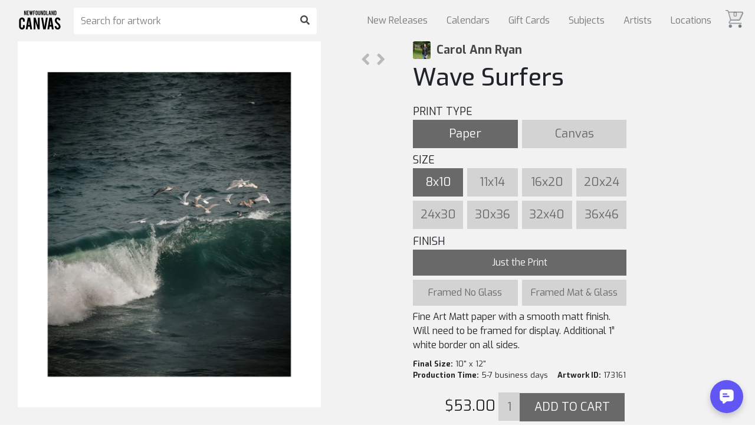

--- FILE ---
content_type: text/html; charset=UTF-8
request_url: https://market.newfoundlandcanvas.com/carolannryan/wave-surfers
body_size: 22613
content:
<!-- doctype -->
<!DOCTYPE html>

<!-- html -->
<html lang="en">

<!-- head -->
<head>

    <!-- Global site tag (gtag.js) - Google Analytics -->
    <script async src="https://www.googletagmanager.com/gtag/js?id=UA-119239317-1"></script>
    <script>
      window.dataLayer = window.dataLayer || [];
      function gtag(){dataLayer.push(arguments);}
      gtag('js', new Date());
      gtag('config', 'UA-119239317-1');
    </script>    

    <!-- title -->
    <title>Wave Surfers | Carol Ann Ryan | MARKET</title>

    <!-- facebook og -->
      <meta property="og:title" content="Carol Ann Ryan - "/>
  <meta property="og:description" content=""/>
  <meta property="og:image" content="https://cdn.artfunnels.com/ead1e4cd-e6c0-4b4b-b02a-32ce82c9f7a2/-/preview/640x1280/" />
  <meta property="og:url" content="https://market.newfoundlandcanvas.com/carolannryan/wave-surfers"/>
  <meta property="og:site_name" content="ARTfunnels Marketplace"/>
  <meta property="og:type" content="product.item"/>

    <!-- meta -->
    <meta charset="utf-8">
    <meta http-equiv="X-UA-Compatible" content="IE=edge">
    <meta name="viewport" content="width=device-width, initial-scale=1, shrink-to-fit=no">   

    <!-- meta description -->
                        <meta name="description" content="I&#039;m a retired Registered Nurse exploring the passion of my Photography. Beautiful light and the beauty I see in everyday inspires me. 
I live in Torbay with my family and my own little animal land of  three dogs and three cats. I love to capture the essence of animals, nature, landscape and portrait.">
                            <meta name="thumbnail" content="https://ucarecdn.com/83917ea1-478b-4191-9b27-b4870ec44496/-/preview/1024x1024/" />
            
    <!-- CSRF Token -->
    <meta name="csrf-token" content="IO4PoGIDpzUHryQ5micX9JrugV043MmkXV12Uze6">

    <!-- css -->
    <link rel="stylesheet" href="https://market.newfoundlandcanvas.com/css/styles.market.css">

    <!-- google fonts -->
    <link href="https://fonts.googleapis.com/css?family=Exo:100,200,300,400,500,600,700,800,900" rel="stylesheet">

    <!-- bootstrap css -->
    <link rel="stylesheet" href="https://maxcdn.bootstrapcdn.com/bootstrap/4.0.0/css/bootstrap.min.css">

    <!-- font awesome -->
    <link rel="stylesheet" href="https://use.fontawesome.com/releases/v5.0.6/css/all.css">

    <!-- css -->
    <style>
        .cart-icon-container.mobile { display: none; color: rgba(0,0,0,.5); }
        .cart-icon-container { position: absolute; top: 17px; right: 20px; cursor: pointer; opacity: .7; z-index: 3; }
        .cart-icon-container:hover { opacity: 1; }
        .cart-icon { width: 30px; z-index: 3; }
        .cart-icon img { max-width: 100%; }
        .cart-count { position: relative; top: -27px; left: 13px; font-size: 10px; font-weight: bold; }
        .nav-item:last-child { margin-left: 10px; }
        .navbar-light .navbar-nav .nav-link { line-height: 1; }
        @media  screen and ( max-width: 992px ) { 
            .is-hidden-mobile { display: none; }
            .cart-icon-container.mobile { display: block; }
        } 
    </style>
    
  <!-- styles -->
  <style>
  a, button, input {
    outline: medium none;
    color: #464646;
  }
  a:hover { color: rgba(255,255,255,.8); }
  #art-right { float: left; margin: 0 auto; width: 33%; padding: 30px; padding-top: 0;  }
  #art-left {font-size: 0; float: left;margin-left: 30px;min-width: 50%;max-width: calc(66% - 30px);position: relative;height: 100%; text-align: center; }
  .artwork { margin-top: 70px; background: #f2f2f2; }
  .artist a { color: rgba(0,0,0,0.7); }
  .artist-name { font-size: 20px; font-weight: bold; }
  .artist-photo { float: left; margin-right: 10px; width: 30px; height: 30px; border-radius: 3px; background: no-repeat center center; -webkit-background-size: cover; -moz-background-size: cover; -o-background-size: cover; background-size: cover; }
  i.fa-user-circle { font-size: 31px; line-height: 29px; }
  .navbar .home, .navbar .nav-search { opacity: 1; }
  .artwork-image { max-width: 100%; max-height: calc( 100vh - 70px ); }
  .prev-next-artwork { position: absolute; top: 0px; right: 0px; padding: 1rem; z-index: 1; }
  .next-artwork { margin-left: .3rem; }
  .prev-artwork { margin-right: .3rem; }
  i.fa-angle-right, i.fa-angle-left { font-size: 31px; line-height: 29px; color: rgba(127,127,127,.5); }
  i.fa-angle-right:hover, i.fa-angle-left:hover { color: rgba(127,127,127,1); }
  @media  screen and ( max-width: 1400px ) {
    .buy-button-pending { padding: 25px; }
  }
  @media  screen and ( max-width: 1080px ) {
    .buy-button-pending { padding: 50px 50px; }
    #art-left { float: none; width: initial; min-width: 100%; max-width: initial; text-align: center; }
    #art-right { float: none; width: initial; max-width: 100%; text-align: center; }
    .artwork-image { max-width: 1000px; width: 100%; max-height: initial; }       
  }
  #artwork-form {font-size: 0;}
  .title {margin-bottom: 20px;}
  .button {width: 23.5%;padding: 14px 0;font-size: 20px;text-align: center;background: lightgrey;color: dimgrey;cursor: pointer;display: inline-block;margin-right: 2%;margin-bottom: 2%;min-height: 48px;line-height: 1;}
  .button:last-child {margin-right: 0;}
  .button.on {background: dimgrey;color: white;cursor: default;}
  .button:not(.on):hover {background: darkgrey;color: white;}
  .finish-container .button {width: 49%; vertical-align: top;}
  .finish-container .full-width { width: 100%; }
  .media {margin-top: 0; display:none;}
  .form-label {font-size: 18px;}
  .finish-container:not(.on) {display: none;}
  .frame-container .button {padding: 0;font-size: 12px;}
  .add-to-cart-container {margin-top: 20px;}
  .final-frame-size-container {font-size: 13px;}
  .media-description {font-size: 16px;margin-bottom: 10px;width: 100%;}
  .price-container {display: inline-block;font-size: 25px;text-align: right;padding-right: 5px;width: 40%;}
  .quantity {display: inline-block;background: lightgrey;color: dimgrey;width: 10%;height: 48px;border: none;text-align: center;font-size: 20px;padding: 10px;}
  .add-to-cart {display: inline-block;background: dimgrey;color: white;text-transform: uppercase;width: 49%;min-height: 48px;margin-bottom: 40px;}
  .frame-container img {max-width: 100%;}
  .finish-container .button {font-size: 16px; min-height: 40px; padding: 14px 6px;}

  input {
    background: #eceff8;
    border: 2px solid #eceff8;
    height: 45px;
    box-shadow: none;
    padding-left: 10px;
    font-size: 14px;
    color: #626262;
    width: 100%;
  }
  textarea {
    resize: vertical;
    background: #eceff8;
    border: 2px solid #eceff8;
    padding: 10px;
    width: 100%;
    font-size: 14px;
  }
    #preview-toggle-container { position: relative; margin-top: 30px; margin-bottom: 30px; float: right; clear: right; }
    .preview-toggle { margin: 0 5px; cursor: pointer; display: inline-block; background: lightgrey; font-size: 14px; line-height: 35px; min-height: 35px; padding: 0 10px; letter-spacing: -0.5px;}
    .preview-toggle.selected { cursor: initial; background: dimgrey; color: white; }
    .preview-toggle:first-child { border-right: 0; margin-left: 0; }
    .preview-toggle:last-child { margin-right: 0; }
    .preview-toggle:hover:not(.selected) { background: darkgrey; color: white; }
  #wall-preview { display: none; }
  #wall-preview img { width: 100%; }
  .preview-toggle[data-toggle='frame'] { display: none; }
  #frame-preview img { width: 720px; max-width: 100%; }
  #artwork-preview { float: right; font-size: 0; }
  #artwork-preview img { background-color: white; max-height: calc(100vh - 165px); max-width: 100%; }
  #share { cursor: pointer !important;  }
  .share-container { clear: right; text-align: left; display: none; padding: 20px; background: #fff; border-radius: 7px; margin-bottom: 20px; position: relative; }
  .share-container input, textarea { transition: none; margin-bottom: 20px; border: none; font-size: 20px; background: #eee; border-radius: 7px; }
  .send-button-container { width: 100%; text-align: right; }
  
  #share-send-button { border-radius: 0; background: dimgrey; color: white; text-transform: uppercase; width: 49%; min-height: 48px; margin-bottom: 0; }
  #share-send-button:hover { background: darkgrey; color: white; }
  .validation-message { display: none; position: relative; padding: 10px; background: white; border: 1px solid rgba(0,0,0,0.2); font-size: 15px; text-align: center; margin-bottom: 20px; }
  .validation-message::before { content: ''; display: block; position: absolute; width: 0; height: 0; border-width: 10px; border-style: solid; border-color: transparent transparent white transparent; top: -20px; right: calc(50% + -10px); }
  .share-url { margin-bottom: 20px; overflow-wrap: anywhere; }
  .share-url a { text-decoration: underline !important; font-size: 14px; text-decoration: underline; color: #464646; }
  .share-url:hover a { text-decoration-style: double !important; color: #464646; }
  .share-close { width: 30px; position: absolute; right: 20px; cursor: pointer; }

  .is-large.modal-close {
    height: 32px;
    max-height: 32px;
    max-width: 32px;
    min-height: 32px;
    min-width: 32px;
    width: 32px;
  }
  .modal-close {
    background: 0 0;
    height: 40px;
    position: fixed;
    right: 20px;
    top: 20px;
    width: 40px;
  }
  .modal-close {
    -moz-appearance: none;
    -webkit-appearance: none;
    background-color: rgba(10,10,10,.2);
    border: none;
    border-radius: 290486px;
    cursor: pointer;
    pointer-events: auto;
    display: inline-block;
    flex-grow: 0;
    flex-shrink: 0;
    font-size: 0;
    height: 20px;
    max-height: 20px;
    max-width: 20px;
    min-height: 20px;
    min-width: 20px;
    outline: 0;
    position: relative;
    vertical-align: top;
    width: 20px;
  }
  .is-unselectable, .modal-close {
    -webkit-touch-callout: none;
    -webkit-user-select: none;
    -moz-user-select: none;
    -ms-user-select: none;
    user-select: none;
  }
  .modal-content {
    background: white;
    border-radius: 10px;
    padding: 30px;
    width: 300px;
    max-width: calc(100% - 40px);
    text-align: center;
    font-weight: bold;
  }
  .modal-card, .modal-content {
    margin: 0 auto;
    max-height: calc(100vh - 40px);
    overflow: auto;
    position: relative;
  }
  .modal-background {
    background-color: rgba(10,10,10,.5);
  }
  .modal.is-active {
    display: flex;
  }
  .is-overlay, .modal, .modal-background {
    bottom: 0;
    left: 0;
    position: absolute;
    right: 0;
    top: 0;
  }
  .modal {
    align-items: center;
    display: none;
    flex-direction: column;
    justify-content: center;
    overflow: hidden;
    position: fixed;
    z-index: 40;
  }

  body { -ms-overflow-style: scrollbar; } /* ie11 */

  @media  screen and ( max-width: 1080px ) {
    .price-container { width: 100%; text-align: center; }
    .artist { padding-bottom: 0 !important; }
    .artist-name { display: inline-block; vertical-align: top; }
    .artist-photo { display: inline-block; float: none; }
    .title { margin-top: 0; margin-bottom: 20px; }
    #art-left { float: none; padding: 2%; padding-top: 0; padding-bottom: 0; min-width: unset;  max-width: 100%; width: 100%; margin-left: 0; }
    #art-right { float: none; padding: 2%; margin-bottom: 10px; min-width: unset; width: 100%; padding-top: 0;}
    #artwork-preview { float: none; max-width: 100%; }
    .final-frame-size-container { width: unset; }
    .form-label { margin-bottom: 10px; }
    h1 { margin-top: 20px; }
    #preview-toggle-container { float: initial; margin-bottom: 20px; margin-top: 20px; }
  }

  /* spinkit */
    .inner-container { display: unset; justify-content: unset; }
  .artwork-preview-container { display: flex; justify-content: center; align-items: center; position: relative; }
  .spinner.is-visible { opacity: 1; }
  .spinner { position: absolute; z-index: 1; width: 40px; height: 40px; background-color: silver; margin: auto; opacity: 0;
    -webkit-animation: sk-rotateplane 1.2s infinite ease-in-out;
    animation: sk-rotateplane 1.2s infinite ease-in-out;
  }
  @media  screen and ( min-width: 1080px ) {
    .inner-container { display: flex; justify-content: right; }
  }
  @-webkit-keyframes sk-rotateplane {
    0% { -webkit-transform: perspective(120px) }
    50% { -webkit-transform: perspective(120px) rotateY(180deg) }
    100% { -webkit-transform: perspective(120px) rotateY(180deg)  rotateX(180deg) }
  }

  @keyframes  sk-rotateplane {
    0% { 
      transform: perspective(120px) rotateX(0deg) rotateY(0deg);
      -webkit-transform: perspective(120px) rotateX(0deg) rotateY(0deg) 
    } 50% { 
      transform: perspective(120px) rotateX(-180.1deg) rotateY(0deg);
      -webkit-transform: perspective(120px) rotateX(-180.1deg) rotateY(0deg) 
    } 100% { 
      transform: perspective(120px) rotateX(-180deg) rotateY(-179.9deg);
      -webkit-transform: perspective(120px) rotateX(-180deg) rotateY(-179.9deg);
    }
  }
  </style>

    <!-- jquery js -->
    <script type="text/javascript" src="https://code.jquery.com/jquery-3.3.1.js"></script>
    
    <!-- bootstrap js -->
    <script type="text/javascript" src="https://maxcdn.bootstrapcdn.com/bootstrap/4.0.0/js/bootstrap.min.js"></script>

    <!-- popper js -->
    <script type="text/javascript" src="https://cdnjs.cloudflare.com/ajax/libs/popper.js/1.13.0/umd/popper.min.js"></script>

    <!-- scripts -->
    
  <!-- jquery document ready -->
  <script>

    // document ready
    $( document ).ready( function() {

        
      // share on click
      $( '#share' ).on( 'click', function() {
      console.log( '#share click' )

      // toggle
      $( this ).toggleClass( 'selected' )
      $( '.share-container' ).toggle()
      $( '.share-url a' ).prop( 'href', getShareURL() ).text( getShareURL() )
      $( '#clipboard' ).val( getShareURL() )
      $( '#share-send-button' ).val( 'SHARE' )

      // if on
      if ( $( this ).hasClass( 'selected' ) ) {
        $( 'html, body' ).animate({ scrollTop: $( '#art-right' ).position().top }, 'fast' )
      }
      })

      // popup
      $( '.modal' ).fadeOut( 0 )
      function popup( string ) {

      $( '.modal' ).addClass( 'is-active' ).fadeIn( 'fast' )
      $( '.modal .modal-content' ).text( string )
      setTimeout( function() {
         $( '.modal' ).fadeOut( 'fast' )
      }, 2000 )
      }

      // prevent double form submission
      $(  '#share-send-button'  ).on( 'click', function( e ) {
      console.log( 'validity', $( '.share-form' )[0].checkValidity() )

      // if form is valid
      if ( $( '.share-form' )[0].checkValidity() ) {
      
        // prevent default
        e.preventDefault()

        // hide validation message
        $( '.validation-message' ).hide()
        
        // // if email does not matches
        // if ( $( 'input[name=email_to1]' ).val() != $( 'input[name=email_to2]' ).val() ) {

        //   // show validation message
        //   $( '.validation-message.email_to' ).show()

        //   // scroll into view
        //   $( 'input[name=email_to1]' )[0].scrollIntoView({ behavior: 'smooth' })
        
        // // else if email does not match
        // } else if ( $( 'input[name=email_from1]' ).val() != $( 'input[name=email_from2]' ).val() ) {

        //   // show validation message
        //   $( '.validation-message.email_from' ).show()

        //   // scroll into view
        //   $( 'input[name=email_from1]' )[0].scrollIntoView({ behavior: 'smooth' })
        
        // // else, emails match
        // } else {

        // if form not submitted
        if ( $( '.share-form' ).data( 'submitted' ) !== true ) {

          // set to submitted
          $( '.share-form' ).data( 'submitted', true )

          // change button
          $( '#share-send-button' ).val( 'Sharing...' )

          // share
          share()

        } 
        // }
      }
      })

      // updateURL()
      function updateURL() {
        let media = getMedia()
        if ( media == 'wood' ) media = 'metal'
        let url = window.location.href.split( '?' )[0]
          + '?media=' + media
          + '&size=' + getSizeInches()
          + '&finish=' + getFinish();
        if ( isFramed() ) url += '&frame=' + getFrame();
        history.pushState( {}, '', url );
      }

      // share
      function share() {
      console.log( 'share()' );

      const payload = {
        share_link: getShareURL(),
        to_name: $( '[name=name_to]' ).val(),
        to_email: $( '[name=email_to1]' ).val(),
        from_name: $( '[name=name_from]' ).val(),
        from_email: $( '[name=email_from1]' ).val(),
        message: $( '.message' ).val(),
        artist_name: 'Carol Ann Ryan',
        artwork_title: 'Wave Surfers',
        img_src: getPreviewURL()
      }
      console.log( payload );

      // ajax 
      $.ajaxSetup({ headers: { 'X-CSRF-TOKEN': $( 'meta[name="csrf-token"]' ).attr( 'content' ) } });
      $.ajax({
        type: 'POST',
        url: '/send_share',
        data: payload,
        success: function( data ) {
        popup( "Your email has been sent!" )
        $( '.share-container' ).hide()
        $( '#share' ).toggleClass( 'selected' ).blur()
        $( '.share-form' )[0].reset()
        $( '.share-form' ).data( 'submitted', false )
        $( 'html, body' ).animate({ scrollTop: $( '#art-left' ).position().top }, 'fast' )
        },
        error: function( data ) {
        console.log( 'error', data )
        }
      })
      }

      $( '.share-close' ).on( 'click', function() {

      $( '.share-container' ).hide()
      $( '#share' ).toggleClass( 'selected' ).blur()
      })

      // get query string
      function getShareURL() {
        console.log( 'getShareURL' )
        let hostname = window.location.hostname
        let artist_handle = 'carolannryan'
        let artwork_handle = 'wave-surfers'
        let media = getMedia()
        if ( media == 'wood' ) media = 'metal'
        let size =  getSizeInches()
        let finish =  getFinish().replace( 'finish', '' )
        let frame =  getFrame().replace( 'frame', '' )
        let query_string = '?media=' + media + '&size=' + size + '&finish=' + finish
        if ( isFramed() ) query_string += '&frame=' + frame
        let share_url = 'https://' + hostname + '/art/' + artwork_handle + query_string
        if ( hostname.includes( 'market.' ) ) share_url = 'https://market.newfoundlandcanvas.com/' + artist_handle + '/' + artwork_handle + query_string
        console.log( share_url )
        return share_url
      }

      // on search input keypress
      $( 'input[name=search]' ).keypress( function( event ) {

        // if enter button pressed
        if( event.which == 13 ) {   
          
          if( $('input[name=search]' ).val() ) { window.location = 'https://market.newfoundlandcanvas.com/search/' + encodeURIComponent( $('input[name=search]').val() ); }
        }
      });     

      // on search submit click
      $( '.nav-search button' ).on( 'click', function( event ) {

        // if search not empty, redirect to search page
        if( $('input[name=search]' ).val() ) { window.location = 'https://market.newfoundlandcanvas.com/search/' + encodeURIComponent( $('input[name=search]').val() ); }
      });

      // set
      const frames = [{"frame_id":0,"name":null,"uuid_form":null,"uuid_top":null,"uuid_left":null,"uuid_bottom":null,"uuid_right":null,"uuid_corner":null,"width":null,"price":null,"paper_acrylic":0,"canvas":0,"description":null,"SKU":null,"uuid_preview":null},{"frame_id":1,"name":"Black Float","uuid_form":"79ac6ccb-a47d-45f6-aedc-50debf806f58","uuid_top":"ab1523ae-25dd-429b-9d55-e82d2210829e","uuid_left":"d828a2d0-9853-4955-a414-df6d8e8d00b9","uuid_bottom":"81d66f79-7ad9-4ac1-8632-564355c6773d","uuid_right":"ab1ee3f9-a5ab-4dc6-b40c-14022213ca6b","uuid_corner":"23904171-7de0-45dd-a9de-cf1aac0c4d4d","width":0.5,"price":4,"paper_acrylic":0,"canvas":0,"description":"A clean black floating frame surrounds the stretched canvas for a finished look.","SKU":"104000","uuid_preview":"154c06b0-e7f2-4f6b-9368-b302d7083426"},{"frame_id":2,"name":"Ash Float","uuid_form":"182f4f7f-d2c0-48b9-8cf9-2c4cac977ca6","uuid_top":"4d44228b-9e5d-405c-a033-ad898ee8b520","uuid_left":"ec11fd9f-c264-458e-b1ef-5401ae7ac528","uuid_bottom":"353da1fd-0cab-40c9-9e23-79c25d20ba40","uuid_right":"91ff37dd-120c-43d4-af04-9094f3ddd21e","uuid_corner":"df8e18fa-dbdb-4ba5-9c90-66d9879e3f39","width":0.5,"price":6,"paper_acrylic":0,"canvas":0,"description":"A ash floating frame surrounds the stretched canvas for a finished look.","SKU":"104007","uuid_preview":"4f58b2cb-44f4-411f-96cf-41cbaf47d2f3"},{"frame_id":3,"name":"Walnut Float","uuid_form":"a8a76852-224d-486e-8da0-543ae2c5e289","uuid_top":"17c752f7-112e-45c6-94c3-da1b7816a735","uuid_left":"13164fce-076b-4d09-a390-4a2337ff857e","uuid_bottom":"95a21186-6290-4406-a0f2-3992baa134bc","uuid_right":"adf9a95f-e2ba-40f1-83d3-c10aa235ac2a","uuid_corner":"fc668323-fdfe-4ec3-a214-bcdfa53e7d04","width":0.5,"price":6,"paper_acrylic":0,"canvas":0,"description":"A walnut floating frame surround the stretched canvas for a finished look","SKU":"104005","uuid_preview":"0a7311f6-52d6-4810-9bf4-2e2507052224"},{"frame_id":4,"name":"Teak Float","uuid_form":"7acc1a04-65b8-419e-97ea-d342be344ece","uuid_top":"c706693c-771f-4da1-bf2f-9fafe669bf44","uuid_left":"cf94832f-a8c8-449b-be54-9d28ff30d3de","uuid_bottom":"50e8169e-f7be-4911-ad52-f22e3a7bacd5","uuid_right":"1d54f536-0b33-4261-b2da-28b7f8620b7d","uuid_corner":"aecac868-5497-48e1-bb2d-de9f11e1e904","width":0.5,"price":6,"paper_acrylic":0,"canvas":0,"description":"A Teak floating frame surround the stretched canvas for a finished look.","SKU":"104008","uuid_preview":"e183d7e4-d5b8-4fd5-a762-793c19ba042b"},{"frame_id":5,"name":"Oak Float","uuid_form":"2e8fe4da-9369-45e9-8264-2ed16815f487","uuid_top":"d0d2a834-4b80-47c7-b84d-603bfd62d017","uuid_left":"dd78e7a9-9aa4-4847-b041-d2255df57893","uuid_bottom":"1b198316-c4e6-42ee-8a90-04100bdc8cac","uuid_right":"a657266a-85fb-49cf-99d0-dd5bfa7a1a60","uuid_corner":"15cdb3e5-60ff-4fb4-b4f3-9a14ea076853","width":0.5,"price":6,"paper_acrylic":0,"canvas":0,"description":"An oak floating frame surround the stretched canvas for a finished look","SKU":"107003","uuid_preview":"5d555423-1bb8-44bd-a491-65dcf6f9ac6c"},{"frame_id":6,"name":"Simple Black","uuid_form":"7b21585c-3062-4396-9535-cdac29b2af56","uuid_top":"d100d6e1-de4f-4d07-9ca7-d11c5076f322","uuid_left":"10ded80a-fec7-46db-b528-64f7e900347b","uuid_bottom":"75a92378-e7e5-4cba-9b0a-c16621538ec0","uuid_right":"b3818b5a-9f29-48d8-8b9c-65ba51c2550c","uuid_corner":"9f33c13c-fcd3-4e3b-a2ed-d8e3a19310ae","width":1.25,"price":3.2,"paper_acrylic":0,"canvas":0,"description":"Simple black cube frame 1.25\u0022 wide.","SKU":"330000","uuid_preview":"df4a5326-33e4-4728-be69-a96aae83d7ce"},{"frame_id":7,"name":"Simple White","uuid_form":"00392742-5ec3-4a9b-b9c5-23f0c9e9a72d","uuid_top":"58485e1b-eecc-49a5-a482-5dcdae1e363d","uuid_left":"71743950-c256-4b61-8dd5-963494da5bf1","uuid_bottom":"14a707e5-904d-4058-9f3c-73ad98517c9c","uuid_right":"d123600e-f38f-43a9-9e64-da86f5e78a0d","uuid_corner":"e6939725-698e-41d3-bba9-557490818825","width":1.25,"price":3.2,"paper_acrylic":0,"canvas":0,"description":"Simple white cube frame 1.25\u0022 wide.","SKU":"330009","uuid_preview":"b656c4d9-b2a6-4e28-975f-0c3de74226a7"},{"frame_id":8,"name":"Wide Black","uuid_form":"3d1790b5-7915-4287-9dca-6f94172f05b9","uuid_top":"c8dfbba6-736e-4461-a5e0-77898abf34bb","uuid_left":"d1c4078a-f898-44ce-b1e3-df0f600d9566","uuid_bottom":"33f76f18-7608-49f5-b664-2bbb9b617b96","uuid_right":"3d7fff3d-1622-4cc8-b732-f20e45232b56","uuid_corner":"1025abae-0cee-4631-a5ff-14c386642cf7","width":2,"price":4.4,"paper_acrylic":0,"canvas":0,"description":"Wide matte black frame 2\u0022 wide.","SKU":"340000","uuid_preview":"0d0367b7-7337-463f-84b1-94e28a214e6b"},{"frame_id":9,"name":"Wide White","uuid_form":"3e4dff43-4696-4dfa-92eb-2875bb904423","uuid_top":"58485e1b-eecc-49a5-a482-5dcdae1e363d","uuid_left":"71743950-c256-4b61-8dd5-963494da5bf1","uuid_bottom":"14a707e5-904d-4058-9f3c-73ad98517c9c","uuid_right":"d123600e-f38f-43a9-9e64-da86f5e78a0d","uuid_corner":"e6939725-698e-41d3-bba9-557490818825","width":2,"price":4.4,"paper_acrylic":0,"canvas":0,"description":"Wide matte white frame 2\u0022 Wide.","SKU":"340009","uuid_preview":"d2b4289b-a63c-48ee-bcd9-bab1b6c9a066"},{"frame_id":10,"name":"Rustic Cube","uuid_form":"0ec1b70d-ce7b-478b-958e-10b6b640a2b1","uuid_top":"543a5395-55a5-4807-9d0e-97395377aa88","uuid_left":"3dff8e55-31f0-47b2-bbf2-1ce7ef403779","uuid_bottom":"1bb7891c-67b5-49cf-90de-0c8dd7f57414","uuid_right":"606aae09-7474-4a30-b973-5684dc2d3940","uuid_corner":"3744b0d4-ed67-4abd-8947-2cd0dcab5d63","width":1.5,"price":5.5,"paper_acrylic":0,"canvas":0,"description":"Rustic oak veneer frame with dark black\/brown stain 1.5\u0022 wide.","SKU":"221146","uuid_preview":"c8b45e77-5000-4971-87ad-3b0631621996"},{"frame_id":11,"name":"Grey Barnwood","uuid_form":"d87a1f50-21f3-4125-bfab-67741b45b248","uuid_top":"04786805-3fd5-4a4f-8a78-9b335ff45a0b","uuid_left":"bb1b5759-7ef8-48b5-a6e6-174e4e5d6653","uuid_bottom":"d6dca5d0-1f2f-457e-8343-306c712665f5","uuid_right":"d5522c4d-48bb-4c37-97f0-acaf0c0f23e2","uuid_corner":"3eb83204-6108-4cfb-8bab-6548327d7964","width":1,"price":3.1,"paper_acrylic":0,"canvas":0,"description":"Rustic grey barnwood frame 1\u0022 wide.","SKU":"00005","uuid_preview":"d87a1f50-21f3-4125-bfab-67741b45b248"},{"frame_id":12,"name":"Black Olive","uuid_form":"14ed7836-bfd5-4877-9991-c74736930644","uuid_top":"0ec46919-1c79-46d2-83a9-19ffbd7614ac","uuid_left":"3d9cad49-4ef7-4dae-aa54-dd26a795454c","uuid_bottom":"58b63d81-f0c9-4419-b8cc-b9f424ab89ae","uuid_right":"be77a61e-d9c2-498f-aa0b-4c332c6f7e22","uuid_corner":"44a049d1-e588-4e07-bfe7-b648702ef454","width":1.5,"price":5.5,"paper_acrylic":0,"canvas":0,"description":"Olive Veneer frame with black stain 1.5\u0022 wide.","SKU":"221141","uuid_preview":"d91101a3-4d2f-4c30-8137-05d082ff4503"},{"frame_id":13,"name":"Brown Olive","uuid_form":"bc061a0d-0e7f-47c2-90f4-a45b7fdf1a4b","uuid_top":"89b317b2-0f99-484d-b78e-cb98c45d7625","uuid_left":"4435218e-6456-4053-b2fe-27db9d049c7f","uuid_bottom":"7e1984ed-7141-47f0-8356-333728572c47","uuid_right":"8e58bea1-d32f-4b70-9c52-9439637b4b7c","uuid_corner":"f7886cd1-ae68-4b59-8961-e96b8f565bf4","width":1.5,"price":5.5,"paper_acrylic":0,"canvas":0,"description":"Olive Veneer frame with brown stain 1.5\u0022 wide.","SKU":"221143","uuid_preview":"3c4f55dd-5a9e-4212-b655-4695f4e82539"},{"frame_id":14,"name":"Zinc Black","uuid_form":"033db60e-400d-414d-bdc9-0c79bceb8e87","uuid_top":"52f8b89c-4d7b-4741-9b6c-811471d1b6c0","uuid_left":"6ab23622-de42-4d0d-b8ef-3ccab47c7c83","uuid_bottom":"878b44d2-4ac3-41ac-9166-e2a9af99d0ce","uuid_right":"48f601c0-bf73-4b12-be35-96c063b66925","uuid_corner":"1cd4825b-bf22-4494-b82c-7737d87ad6b9","width":1.5,"price":5.5,"paper_acrylic":0,"canvas":0,"description":"Zinc Veneer frame with black side 1.5\u0022 wide.","SKU":"221144","uuid_preview":"bf5791c5-c59d-4721-b664-119f411935b5"},{"frame_id":15,"name":"Red Forest","uuid_form":"dec83566-8c76-49ad-9856-cd8a21a84679","uuid_top":"f98b98e9-5d9d-42b3-8f9c-112145e62ce4","uuid_left":"82312ce2-ef14-402e-8343-9afbda3b84ce","uuid_bottom":"6c7c2d85-cd56-4138-8913-3b5d26587e29","uuid_right":"c7c8c0ca-9863-498c-8660-029291ad5c63","uuid_corner":"56418b0f-78e4-4161-b180-3bd75fcf961e","width":1.125,"price":3.94,"paper_acrylic":0,"canvas":0,"description":"Red stain with wood grain and grey side. 1.125\u0022 wide","SKU":"00001","uuid_preview":"dec83566-8c76-49ad-9856-cd8a21a84679"},{"frame_id":16,"name":"Green Forest","uuid_form":"b9f3861a-7ad8-4d42-b723-0548eb647674","uuid_top":"3f850336-a930-4431-ac7c-b505d2fc1459","uuid_left":"1f7602db-6160-4630-beab-68942c60c2ab","uuid_bottom":"10ea56c1-d1f7-4619-9019-0f90e52f8110","uuid_right":"b3e4b105-fefa-45e3-999f-98597658ca0b","uuid_corner":"7f1dacd1-7795-416c-bb99-66b9f369c4a7","width":1.125,"price":3.94,"paper_acrylic":0,"canvas":0,"description":"Green stain with wood grain and grey side. 1.125\u0022 wide","SKU":"00002","uuid_preview":"b9f3861a-7ad8-4d42-b723-0548eb647674"},{"frame_id":17,"name":"Blue Forest","uuid_form":"4be89448-e40f-4b68-ba81-af5704586b19","uuid_top":"9823efb0-ca9a-4fd6-babc-f901d08c3177","uuid_left":"a00df1f8-de49-4f4a-b30d-ddd5256ce1d2","uuid_bottom":"9cb87e1a-7575-4139-aea4-9ca5cec79873","uuid_right":"45b634c4-4de6-45cd-b544-2ede41f122da","uuid_corner":"49a1bc81-0a4a-4be1-a317-19032aa6c4c9","width":1.125,"price":3.94,"paper_acrylic":0,"canvas":0,"description":"Blue stain with wood grain and grey side. 1.125\u0022 wide","SKU":"00003","uuid_preview":"4be89448-e40f-4b68-ba81-af5704586b19"},{"frame_id":18,"name":"Wide Wenge","uuid_form":"c859e629-dbc3-44f0-b40f-34ee09aa2889","uuid_top":"0919986b-fa6a-4a5a-83ab-ad15cf537db2","uuid_left":"d5dc0444-2c33-493a-bde8-d31636d6db97","uuid_bottom":"417460fe-f9bb-4910-a61a-ac681546391b","uuid_right":"9e74abd2-230c-40bc-b5b6-792d8cb0510b","uuid_corner":"a403b95f-56e7-4464-afb8-98f5cacc2150","width":2,"price":4.47,"paper_acrylic":0,"canvas":0,"description":"Genuine wenge with black stain 2\u0022 wide. Great for large sizes. ","SKU":"8024DW","uuid_preview":"9efe6276-b5bc-4e32-a06a-3ff28eafe38f"},{"frame_id":19,"name":"Wide Walnut","uuid_form":"c390c1a5-ad77-417f-bdf6-ffa04b53190f","uuid_top":"afd070a2-8794-48bd-83b9-2d1dd85f01b9","uuid_left":"fd4956d3-b39b-4ddf-b34a-bb63135af19e","uuid_bottom":"2b133e98-feaa-41cd-8b21-576c3fa748ed","uuid_right":"e2d7aa5f-c5fb-4fbb-aaff-67ca114f6db9","uuid_corner":"b3368a0c-fb8e-4901-a2de-2a31d53fc6e0","width":2,"price":4.47,"paper_acrylic":0,"canvas":0,"description":"Genuine light walnut 2\u0022 wide. Great for large sizes. ","SKU":"8024WA","uuid_preview":"9a9b20ee-bc1c-45f9-a3b2-6babd3ca52b0"},{"frame_id":20,"name":"Brown Barnwood","uuid_form":"45b283d4-8ce8-4567-bbfa-78b93ed117d6","uuid_top":"8c66ce31-1ab2-4f99-abd9-869a7badb469","uuid_left":"c1a806cb-786c-414b-989c-5891531586be","uuid_bottom":"356b895a-ecb3-4bc7-a0e2-c41a2a895c30","uuid_right":"e64c4d0f-627b-48be-bddf-552939122313","uuid_corner":"78e3d55e-2e20-40e1-ad0c-161e71195c53","width":2.4,"price":3.73,"paper_acrylic":0,"canvas":0,"description":"Wide rustic brown barnwood frame 2.5\u0022 wide. Great for large sizes. ","SKU":"83989","uuid_preview":"8a86be2b-0195-4c8e-8b1d-ed814e30f9b3"},{"frame_id":21,"name":"Grey Barnwood","uuid_form":"aa95304a-75f5-4241-b102-d76176e4a11b","uuid_top":"98be7049-0d93-4ba4-900c-6f9048ce6d4b","uuid_left":"7f5c8a90-3ea2-4e19-88e2-884d38f380c1","uuid_bottom":"fe75dd3a-431a-418d-8ab9-a83db4882cad","uuid_right":"9160944b-5846-49b4-9e85-cdd3343e705f","uuid_corner":"8678edd6-cc0c-4480-9d6e-7f2181215ff2","width":2.4,"price":3.73,"paper_acrylic":0,"canvas":0,"description":"Wide rustic grey barnwood frame 2.5\u0022 wide. Great for large sizes. ","SKU":"83990","uuid_preview":"e8572598-65aa-462b-a9ab-b4067299aa30"},{"frame_id":22,"name":"Black Float","uuid_form":"a8fc3041-d424-4c79-933b-740822494284","uuid_top":"ab1523ae-25dd-429b-9d55-e82d2210829e","uuid_left":"d828a2d0-9853-4955-a414-df6d8e8d00b9","uuid_bottom":"81d66f79-7ad9-4ac1-8632-564355c6773d","uuid_right":"ab1ee3f9-a5ab-4dc6-b40c-14022213ca6b","uuid_corner":"23904171-7de0-45dd-a9de-cf1aac0c4d4d","width":0.5,"price":4.2,"paper_acrylic":0,"canvas":1,"description":"Black float frame. Moulding 577000","SKU":"577000","uuid_preview":"79ac6ccb-a47d-45f6-aedc-50debf806f58"},{"frame_id":23,"name":"Brown Float","uuid_form":"39c56fc9-b7bc-405e-8ae0-56537e1ebb92","uuid_top":"8bbdff65-c186-42d8-9631-1f3b24e6e2dc","uuid_left":"c3018a34-8e72-4139-82c3-238463f03a28","uuid_bottom":"5899304c-fd16-42f9-8f40-200f040e1a2b","uuid_right":"251705dd-3c22-4c60-8c8d-74147de0fd84","uuid_corner":"b99dc522-ec8f-482a-b753-86cf28dd9eb4","width":0.5,"price":4.2,"paper_acrylic":0,"canvas":1,"description":"Brown Float Frame. Moulding 577068","SKU":"577068","uuid_preview":"39c56fc9-b7bc-405e-8ae0-56537e1ebb92"},{"frame_id":24,"name":"Espresso Float","uuid_form":"9602c12c-0b1c-46ae-b636-0bf87ed48a04","uuid_top":"e51bd574-2000-40cc-b0e4-69001ce971b5","uuid_left":"a195335b-9eac-48ed-b3eb-264a44325ae5","uuid_bottom":"cdd43a57-1f4a-4bb3-a15a-a6d52ed3a521","uuid_right":"e177cac8-3762-466c-96b7-90010ceb9b64","uuid_corner":"170344b6-40a8-41c7-b7c2-5ca70c40c025","width":0.5,"price":4.2,"paper_acrylic":0,"canvas":0,"description":"Espresso float frame. Moulding 577087","SKU":"577087","uuid_preview":"9602c12c-0b1c-46ae-b636-0bf87ed48a04"},{"frame_id":25,"name":"Oak Float","uuid_form":"09e633c7-5ab5-4c9d-a8a8-d3f18d986ec9","uuid_top":"45032e9d-d568-4ad5-b054-eaf36c8cd789","uuid_left":"c2222c5f-f380-47ed-8024-7d6ca2e7ef9f","uuid_bottom":"03df3023-3a59-4929-8d74-17e710b28c61","uuid_right":"a4eafa6d-82d3-4f04-8728-d3dd84f4405d","uuid_corner":"3b3a6bdf-cc48-4f6d-9615-a3e1bd5e2203","width":0.5,"price":6,"paper_acrylic":0,"canvas":1,"description":"Genuine oak float frame. Moulding 104003","SKU":"104003","uuid_preview":"09e633c7-5ab5-4c9d-a8a8-d3f18d986ec9"},{"frame_id":26,"name":"Walnut Float","uuid_form":"632a9dbb-5871-4c19-84ec-6fcf86a9b982","uuid_top":"72c02289-0869-4ffd-9295-091937d1fe8d","uuid_left":"b484cded-58fa-425f-987a-3d4e8dd999f8","uuid_bottom":"8a307354-0725-47bd-b0b9-b0fcba0a3556","uuid_right":"23eb754a-df57-4ed6-b1aa-dac0c36230b2","uuid_corner":"49ad822f-892c-4255-a253-521b28ebdb97","width":0.5,"price":6,"paper_acrylic":0,"canvas":1,"description":"Genuine walnut float frame. Moulding 104005","SKU":"104005","uuid_preview":"632a9dbb-5871-4c19-84ec-6fcf86a9b982"},{"frame_id":27,"name":"Black Cube","uuid_form":"a8fc3041-d424-4c79-933b-740822494284","uuid_top":"d100d6e1-de4f-4d07-9ca7-d11c5076f322","uuid_left":"10ded80a-fec7-46db-b528-64f7e900347b","uuid_bottom":"75a92378-e7e5-4cba-9b0a-c16621538ec0","uuid_right":"b3818b5a-9f29-48d8-8b9c-65ba51c2550c","uuid_corner":"9f33c13c-fcd3-4e3b-a2ed-d8e3a19310ae","width":1.25,"price":3.4,"paper_acrylic":1,"canvas":0,"description":"Black cube 1.25\u0022 wide. Moulding 544000","SKU":"544000","uuid_preview":"a8fc3041-d424-4c79-933b-740822494284"},{"frame_id":28,"name":"White Cube","uuid_form":"f115e09c-77c7-4e49-b66b-85dba22415b5","uuid_top":"58485e1b-eecc-49a5-a482-5dcdae1e363d","uuid_left":"71743950-c256-4b61-8dd5-963494da5bf1","uuid_bottom":"14a707e5-904d-4058-9f3c-73ad98517c9c","uuid_right":"d123600e-f38f-43a9-9e64-da86f5e78a0d","uuid_corner":"e6939725-698e-41d3-bba9-557490818825","width":1.25,"price":3.4,"paper_acrylic":1,"canvas":0,"description":"White cube 1.25\u0022 wide. Moulding 544009","SKU":"544009","uuid_preview":"f115e09c-77c7-4e49-b66b-85dba22415b5"},{"frame_id":29,"name":"Brown Cube","uuid_form":"39c56fc9-b7bc-405e-8ae0-56537e1ebb92","uuid_top":"0b22b105-e52a-4647-a6d8-b48a1830453d","uuid_left":"92522c68-3939-408c-a143-652870c84683","uuid_bottom":"385590cd-0af1-4701-85e0-350e732bdec7","uuid_right":"40ad9d90-e5c2-43a4-be10-9d85cf114f5e","uuid_corner":"26ec401e-84dc-4c29-97fc-6c23cb173a16","width":1.25,"price":3.4,"paper_acrylic":0,"canvas":0,"description":"Brown grey cube 1.25\u0022 wide. Moulding 544068","SKU":"544068","uuid_preview":"39c56fc9-b7bc-405e-8ae0-56537e1ebb92"},{"frame_id":30,"name":"Espresso Cube","uuid_form":"9602c12c-0b1c-46ae-b636-0bf87ed48a04","uuid_top":"9c982ff0-374f-4534-a005-29f28cc09508","uuid_left":"18127071-6a06-4726-9858-815c0eaa2df2","uuid_bottom":"cea4a903-8d89-46dc-bc67-37dad055acd4","uuid_right":"bfaf5048-895b-4704-9533-2cfa2c01ccfe","uuid_corner":"d77f652f-404c-47cc-a08a-525e40c8aa4e","width":1.25,"price":3.4,"paper_acrylic":0,"canvas":0,"description":"Espresso cube 1.25\u0022 wide. Moulding 544087","SKU":"544087","uuid_preview":"9602c12c-0b1c-46ae-b636-0bf87ed48a04"},{"frame_id":31,"name":"Walnut Cube","uuid_form":"632a9dbb-5871-4c19-84ec-6fcf86a9b982","uuid_top":"09533e43-740a-4b84-92ef-473446005243","uuid_left":"6639a248-3d95-48ce-9c77-0b8c61b14bee","uuid_bottom":"2dfa8e10-c4d8-478e-81f2-2fc97bb99b5b","uuid_right":"0b1ec29b-21ad-45fe-b312-ddd301b7bf4a","uuid_corner":"423f37ba-10e4-4436-a5e4-9d7fbc255851","width":1.25,"price":4.2,"paper_acrylic":1,"canvas":0,"description":"Genuine walnut cube 1.25\u0022 wide. Moulding 335005","SKU":"335005","uuid_preview":"632a9dbb-5871-4c19-84ec-6fcf86a9b982"},{"frame_id":32,"name":"Oak Cube","uuid_form":"09e633c7-5ab5-4c9d-a8a8-d3f18d986ec9","uuid_top":"575fba87-2647-4907-a5ff-7f86a8fd96d0","uuid_left":"38f4b1b4-d277-4df7-8e64-664199c554c4","uuid_bottom":"dbdbc9ca-a0b3-490d-8296-cf66d8e90ac1","uuid_right":"368d32c1-77c7-41ca-b528-2094a7d84811","uuid_corner":"67716bff-b914-4f54-8fe3-bc24c63fd409","width":1.25,"price":4.2,"paper_acrylic":1,"canvas":0,"description":"Genuine oak cube 1.25\u0022 wide. Moulding 335003","SKU":"335003","uuid_preview":"09e633c7-5ab5-4c9d-a8a8-d3f18d986ec9"},{"frame_id":33,"name":"Wide Walnut","uuid_form":"7ca41732-e8ff-4260-98b2-d0cae65fa779","uuid_top":"748f453f-b0fa-45df-b29f-eee9e3dc975f","uuid_left":"9cdb2bc4-0c95-44c4-8b72-430d7271acaf","uuid_bottom":"21661f87-391b-4e35-99d6-8738ca54399f","uuid_right":"debc6adc-4b83-4eb9-9e5a-bea492396fd8","uuid_corner":"30ca0dfe-57f3-41c6-a37d-23c508861130","width":2,"price":6.5,"paper_acrylic":0,"canvas":0,"description":"Genuine warm walnut 2\u0022 wide. Great for large sizes. Moulding 443200","SKU":"8024WA","uuid_preview":"c390c1a5-ad77-417f-bdf6-ffa04b53190f"},{"frame_id":34,"name":"Wide Wenge","uuid_form":"c1a1fc6a-65c1-4591-ab78-01f9b13d1dc8","uuid_top":"a87df9c2-e898-44a4-a6d1-99bd30f8e91a","uuid_left":"8aff90b0-99c3-46a0-a3b4-8385a58c7eee","uuid_bottom":"fb74fd68-4ec0-4a8b-8fe4-1f85bc7b6702","uuid_right":"7d8b9400-c877-416a-b98a-31787e97f2dd","uuid_corner":"d6fdd38b-54c6-420c-8fa1-4a6d0d14679b","width":2,"price":6.5,"paper_acrylic":0,"canvas":0,"description":"Genuine wenge with black stain 2\u0022 wide. Great for large sizes. Moulding 443100","SKU":"8024DW","uuid_preview":"c1a1fc6a-65c1-4591-ab78-01f9b13d1dc8"}];
      const finishes = {"paper1":0,"paper2":0.9,"paper3":1.45,"canvas1":0,"canvas2":0,"canvas3":-1,"wood1":0,"wood2":0,"acrylic1":0,"acrylic2":-1};
      let pricing = {"paper":{"id":14331,"artist_id":1291,"comission_tier_ratio":"2:3","product_type_handle":"paper","price1":"59.00","price2":"84.00","price3":"112.00","price4":"149.00","price5":"194.00","price6":"239.00","price7":"299.00","price8":"374.00","width1":8,"width2":12,"width3":16,"width4":20,"width5":24,"width6":28,"width7":32,"width8":36,"height1":12,"height2":18,"height3":24,"height4":30,"height5":36,"height6":42,"height7":48,"height8":54,"ui1":20,"ui2":30,"ui3":40,"ui4":50,"ui5":60,"ui6":70,"ui7":80,"ui8":90},"canvas":{"id":14341,"artist_id":1291,"comission_tier_ratio":"2:3","product_type_handle":"canvas","price1":"118.00","price2":"168.00","price3":"224.00","price4":"298.00","price5":"388.00","price6":"450.00","price7":"598.00","price8":"748.00","width1":8,"width2":12,"width3":16,"width4":20,"width5":24,"width6":28,"width7":32,"width8":36,"height1":12,"height2":18,"height3":24,"height4":30,"height5":36,"height6":42,"height7":48,"height8":54,"ui1":20,"ui2":30,"ui3":40,"ui4":50,"ui5":60,"ui6":70,"ui7":80,"ui8":90},"wood":{"id":14351,"artist_id":1291,"comission_tier_ratio":"2:3","product_type_handle":"wood","price1":"133.00","price2":"189.00","price3":"252.00","price4":"335.00","price5":"437.00","price6":"538.00","price7":"673.00","price8":"842.00","width1":8,"width2":12,"width3":16,"width4":20,"width5":24,"width6":28,"width7":32,"width8":36,"height1":12,"height2":18,"height3":24,"height4":30,"height5":36,"height6":42,"height7":48,"height8":54,"ui1":20,"ui2":30,"ui3":40,"ui4":50,"ui5":60,"ui6":70,"ui7":80,"ui8":90},"acrylic":{"id":14361,"artist_id":1291,"comission_tier_ratio":"2:3","product_type_handle":"acrylic","price1":"162.00","price2":"231.00","price3":"308.00","price4":"410.00","price5":"534.00","price6":"657.00","price7":"822.00","price8":"1029.00","width1":8,"width2":12,"width3":16,"width4":20,"width5":24,"width6":28,"width7":32,"width8":36,"height1":12,"height2":18,"height3":24,"height4":30,"height5":36,"height6":42,"height7":48,"height8":54,"ui1":20,"ui2":30,"ui3":40,"ui4":50,"ui5":60,"ui6":70,"ui7":80,"ui8":90}};
      let one_inch = 0
      let img_aspect_ratio = null
      let is_on_wall = is_frame = false

      // select media
      const selling = 'paper,canvas,wood,acrylic,calendar'
      const selling_array = selling.split(',')
      $( '.media.' + selling_array[0] ).addClass( 'on' )
      $( '.finish-container.' + selling_array[0] ).addClass( 'on' )
      if ( selling_array.includes( 'paper' ) ) $( '.media.paper' ).css( 'display', 'inline-block' )
      if ( selling_array.includes( 'canvas' ) ) $( '.media.canvas' ).css( 'display', 'inline-block' )
      if ( selling_array.includes( 'wood' ) ) $( '.media.wood' ).css( 'display', 'inline-block' )
      if ( selling_array.includes( 'acrylic' ) ) $( '.media.acrylic' ).css( 'display', 'inline-block' )

      // function calcWallPreview()
      function calcWallPreview() {

        // if is on wall
        if ( is_on_wall ) {

          // set
          const wall_width_inches = 170
          const frame_width_percent = getFullWidthInches() / wall_width_inches

          // frame preview
          $( '#frame-preview' ).hide().find( 'img' ).prop( 'src', '' )
          $( '#artwork-preview' ).show().css({ 'position': 'absolute', 'width': '96%', 'height':'100%' })

          // wall preview
          $( '#wall-preview' ).show().find( 'img' ).prop( 'src', 'https://ucarecdn.com/c3138f5d-c4bd-410a-969c-e9ac5f8d51b0/-/preview/1280x1280/-/format/auto/-/quality/smart/' )

          // when wall preview img loaded
          $( '#wall-preview img' ).one( 'load', function() {

            // resize frame preview img
            $( '#artwork-preview img' ).css({ 'width': ( frame_width_percent * 100 ) + '%', 'max-height': 'none' })

            // re-position frame preview img
            $( '#artwork-preview img' ).css({ 'margin-top': ( $( '#wall-preview img' ).height() / 2 * .826 ) - ( $( '#artwork-preview img' ).height() / 2 ) })

          // if img cached  
          }).each( function() { if( this.complete ) $( this ).trigger( 'load' ) })

          // set box shadow
          if ( isFramed() || ( getMedia() == 'canvas' && $( '.canvas.on .finish1.on').length ) ) $( '#artwork-preview img' ).css({ 'box-shadow': 'rgba(0, 0, 0, 0.3) 5px 0px 5px 0px' })
          else if ( getMedia() == 'acrylic' || getMedia() == 'wood' ) $( '#artwork-preview img' ).css({ 'box-shadow': 'rgba(0, 0, 0, 0.3) 2.5px 0px 2.5px 0px' })
          else $( '#artwork-preview img' ).css({ 'box-shadow': 'rgba(0, 0, 0, 0.3) 1.5px 0px 1.5px 0px' })

        // else, is frame
        } else if ( is_frame ) {

          // reset
          $( '#wall-preview' ).hide().find( 'img' ).prop( 'src', '' )
          $( '#artwork-preview' ).hide()
          $( '#frame-preview' ).show()
          $( '#frame-preview img' ).prop( 'src', 'https://ucarecdn.com/' + frames[ getFrameID() ][ 'uuid_preview' ] + '/-/preview/1280x1280/-/format/auto/-/quality/smart/' )

        // else, is artwork preview
        } else {

          // reset
          $( '#wall-preview, #frame-preview' ).hide().find( 'img' ).prop( 'src', '' )
          $( '#artwork-preview' ).show().css({ 'position': 'relative', 'width': 'auto', 'height': 'auto' })
          $( '#artwork-preview img' ).css({ 'width': 'auto', 'max-height': 'calc(100vh - 100px)', 'box-shadow': 'none', 'margin-top': 'unset' })
        }
      }

      // window on resize
      window.onresize = function() {
        if ( is_on_wall ) calcWallPreview()
      }

      // preview toggle
      $( '.preview-toggle' ).on( 'click', function() {

        // set
        $( '.preview-toggle.selected' ).not( '#share' ).removeClass( 'selected' )
        $( this ).addClass( 'selected' )

        // switch
        if ( $( this ).data( 'toggle' ) == 'artwork' ) {
          is_on_wall = false
          is_frame = false
          calcWallPreview()
        } else if ( $( this ).data( 'toggle' ) == 'wall' ) {
          is_on_wall = true
          is_frame = false
          calcWallPreview()
        } else if ( $( this ).data( 'toggle' ) == 'frame' ) {
          is_on_wall = false
          is_frame = true
          calcWallPreview()
        }
      })


      // media button click
      $( '.button.media' ).on( 'click', function() {
        $( '.button.media' ).removeClass( 'on' );
        $( this ).addClass( 'on' );
        $( '.finish-container:not(.finish-container .button)' ).removeClass('on')
        $( '.border-container, .mat-container' ).hide()
        if( $( this ).hasClass( 'paper' ) ) {
          $( '.finish-container.paper' ).addClass( 'on' );
          // if ( $( '.finish-container .button.on' ).data( 'index' ) == 'finish2' ) $( '.border-container' ).show();
          // else if( $( '.finish-container .button.on' ).data( 'index' ) == 'finish3' ) $( '.mat-container' ).show();
        } else if( $(this).hasClass( 'canvas' ) ) $( '.finish-container.canvas' ).addClass( 'on' );
        // else if( $(this).hasClass( 'wood' ) ) $( '.finish-container.wood' ).addClass( 'on' );
        // else if( $(this).hasClass( 'acrylic' ) ) $( '.finish-container.acrylic' ).addClass( 'on' );
        updatePreview();
      });

      // size button click
      $( '.button.size' ).on( 'click', function() {
        $( '.button.size' ).removeClass( 'on' );
        $( this ).addClass( 'on' );
        updatePreview();
      });

      function checkSizes() {

        // Identify the containers
        var container1 = $('.size1').parent();
        var container2 = container1.next('div');

        // Track number of removed divs from container1
        var removedCount = 0;

        // Remove invalid sizes from container1, tracking removals
        container1.find('.button.size').each(function() {
            var text = $(this).text();
            var parts = text.split('x');
            if (parts.length === 2) {
                var w = parseFloat(parts[0]);
                var h = parseFloat(parts[1]);
                if (!isNaN(w) && !isNaN(h)) {
                    var minDim = Math.min(w, h);
                    if (w < 8 || h < 8 || minDim > 36) {
                        $(this).remove();
                        removedCount++;
                    }
                }
            }
        });

        // Remove invalid sizes from container2
        container2.find('.button.size').each(function() {
            var text = $(this).text();
            var parts = text.split('x');
            if (parts.length === 2) {
                var w = parseFloat(parts[0]);
                var h = parseFloat(parts[1]);
                if (!isNaN(w) && !isNaN(h)) {
                    var minDim = Math.min(w, h);
                    if (w < 8 || h < 8 || minDim > 36) {
                        $(this).remove();
                    }
                }
            }
        });

        // Move up to removedCount divs from container2 to container1
        container2.find('.button.size').slice(0, removedCount).detach().appendTo(container1);
      }
      checkSizes()

      // set first size as selected
      $( '.button.size' ).first().addClass( 'on' )

      // finish container button click
      $( '.finish-container .button' ).on( 'click', function() {
        $( '.finish-container.' + getMedia() + ' .button' ).removeClass( 'on' );
        $( this ).addClass( 'on' );
        $( '.border-container, .mat-container' ).hide()
        $( '.mat-container .button, .border-container .button' ).removeClass( 'on' )
        if ( $( this ).data( 'index' ) == 'finish2' ) {
          // $( '.border-container' ).show();
          $( '.border-container .mat0' ).addClass( 'on' )
        } else if( $( this ).data( 'index' ) == 'finish3' ) {
          // $( '.mat-container' ).show();
          // $( '.mat-container .mat15' ).addClass( 'on' )
          $( '.mat-container .mat2' ).addClass( 'on' )
        }
        updatePreview();
      });

      // frame container button click
      $( '.frame-container .button' ).on( 'click', function() {
        $( '.frame-container .button' ).removeClass( 'on ');
        $( this ).addClass( 'on' );
        updatePreview();
      });

      // border container button click
      $( '.border-container .button' ).on( 'click', function() {
        $( '.border-container .button, .mat-container .button' ).removeClass( 'on ');
        $( this ).addClass( 'on' );
        updatePreview();
      });

      // mat container button click
      $( '.mat-container .button' ).on( 'click', function() {
        $( '.border-container .button, .mat-container .button' ).removeClass( 'on ');
        $( this ).addClass( 'on' );
        updatePreview();
      });

      // get united inches
      function getUnitedInches() {

        let united_inches = getWidthInches() + getHeightInches()
        let more_inches = 0
        if ( $( '.finish-container.paper.on .finish2' ).hasClass( 'on' ) ) {
          if ( $( '.mat-container .mat0' ).hasClass( 'on' ) ) more_inches = 0;
          else if ( $( '.mat-container .mat1' ).hasClass( 'on' ) ) more_inches = 1;
          else if ( $( '.mat-container .mat2' ).hasClass( 'on' ) ) more_inches = 2;
          else if ( $( '.mat-container .mat3' ).hasClass( 'on' ) ) more_inches = 3;
        } else if ( $( '.finish-container.paper.on .finish3' ).hasClass( 'on' ) ) {
          if ( $( '.mat-container .mat15' ).hasClass( 'on' ) ) more_inches = 1.5;
          else if ( $( '.mat-container .mat2' ).hasClass( 'on' ) ) more_inches = 2;
          else if ( $( '.mat-container .mat3' ).hasClass( 'on' ) ) more_inches = 3;
          else if ( $( '.mat-container .mat4' ).hasClass( 'on' ) ) more_inches = 4;
        }
        united_inches += 4 * more_inches
        console.log( 'getUnitedInches()', united_inches );
        return united_inches;
      }

      // get base price
      function getBasePrice( united_inches ) {
        console.log( "\n--------------------- getBasePrice()" );
        console.log( 'united_inches: ' + united_inches );

        // set
        let media_pricing_array = [];

        // get media pricing array
        let this_media = getMedia()
        if ( this_media == 'wood' ) this_media = 'acrylic'
        const media_pricing = pricing[ this_media ]
        let i
        for ( i = 1; i <= 8; i++ ) media_pricing_array.push( media_pricing[ 'ui' + i ] );

        // calc price per UI
        let price_index = parseInt( getSize().replace( 'size', '' ) )
        console.log( 'price_index: ' + price_index );
        let closest_ui_match_price = parseInt( media_pricing[ 'price' + price_index ] )
        console.log( 'closest_ui_match_price: ' + closest_ui_match_price );
        let price_per_ui = closest_ui_match_price / media_pricing_array[ price_index - 1 ]
        console.log( 'price_per_ui: ' + price_per_ui );

        // price
        let this_price = Math.round( price_per_ui * united_inches );
        console.log( 'this_price: ' + this_price );

        // return base price
        return this_price;
      }

      // get price
      function getPrice() {

        console.log( "\n--------------------- getPrice()" );

        // set
        const united_inches = getUnitedInches();
        let framing_cost = 0;

        // get base price
        let price = getBasePrice( united_inches );

        // update base price for canvas + frame
        // if canvas + float frame: stretched canvas cost plus frame cost
        // if canvas + not float frame: rolled canvas cost plus frame cost
        if ( isFramed() && getMedia() == 'canvas' && getFrameID() > 5 ) price -= united_inches;
        console.log( 'base price: ' + price );

        // add finishing cost
        let finishing_cost = getFinishCost() * united_inches;

        // add matte / bleed to finishing cost
        if ( isFramed() && getMedia() == 'paper' && getFinish() == 'finish3' ) finishing_cost += getFinishCost() * 8; // add matte
        // if ( getMedia() == 'wood' && getFinish() == 'finish2' ) finishing_cost += getFinishCost() * 4; // add 1" bleed
        console.log( 'finishing_cost: ' + finishing_cost );

        // add framing cost
        if ( isFramed() ) framing_cost = getFramePrice() * united_inches

        // add matte to framing cost
        if ( isFramed() && getMedia() == 'paper' && getFinish() == 'finish3' ) framing_cost += getFramePrice() * 8; // add matte
        console.log( 'framing_cost: ' + framing_cost );

        // get finish price
        let finish_price = finishing_cost + framing_cost;
        console.log( 'finish_price: ' + finish_price );

        // update form inputs
        $( 'input[name=base_price]' ).val( price );
        $( 'input[name=finish_price]' ).val( finish_price );

        // get total price
        price += finish_price;
        const total_price = parseFloat( price * $( '.quantity' ).val() ).toFixed( 2 )
        console.log( 'total price: ' + total_price )

        return total_price;
      }

      // get price per ui
      function getPricePerUI( united_inches ) {

        // set
        let media_pricing_array = [];

        // get media pricing array
        let this_media = getMedia()
        if ( this_media == 'wood' ) this_media = 'acrylic'
        const media_pricing = pricing[ this_media ]; let i;
        console.log( pricing[ getMedia() ] )
        for ( i = 1; i <= 8; i++ ) media_pricing_array.push( media_pricing[ 'ui' + i ] );

        // get closest ui match
        const closest_ui_match = media_pricing_array.reduce( function ( prev, curr ) {
          return ( Math.abs( curr - united_inches ) < Math.abs( prev - united_inches ) ? curr : prev );
        });

        // get pricing array index
        let pricing_index;
        media_pricing_array.forEach( function ( value, index ) {
          if ( value == closest_ui_match ) pricing_index = index + 1;
        });

        // return price per ui
        return media_pricing[ 'price' + pricing_index ] / media_pricing_array[ pricing_index - 1 ];
      }

      // get finish cost
      function getFinishCost() {
        let this_media = getMedia()
        if ( this_media == 'wood' ) this_media = 'acrylic'
        const cost = finishes[ this_media + getFinishIndex() ]
        console.log ( 'finish cost (per ui): ' + cost )
        return cost;
      }
      
      // get media
      function getMedia() {

        return $( '.media.on' ).data( 'index' );
      }
      
      // get size
      function getSize() {

        return $( '.size.on' ).data( 'index' );
      }

      // get frame
      function getFrame() {
        if ( $( '.frame-container .on' ).data( 'index' ) )
          return $( '.frame-container .on' ).data( 'index' );
        else
          return ''
      }
      // get frame id
      function getFrameID() {
        let frame = getFrame();
        if ( frame )
          return frame.replace( 'frame', '' )
        else
          return ''
      }

      // get frame price
      function getFramePrice() {
        let price = 0
        if ( isFramed() ) price = frames[ getFrameID() ][ 'price' ]
        return price;
      }

      // get frame description
      function getFrameDescription() {
        const description = frames[ getFrameID() ][ 'description' ]
        return description;
      }

      // get frame uuid
      function getFrameUUID() {
        const frame_id = getFrameID()
        if ( frame_id )
          return { 'frame_top': frames[ frame_id ][ 'uuid_top' ], 'frame_left': frames[ frame_id ][ 'uuid_left' ], 'frame_bottom': frames[ frame_id ][ 'uuid_bottom' ] , 'frame_right': frames[ frame_id ][ 'uuid_right' ] }; 
        else
          return ''
      }

      // get corner uuid
      function getCornerUUID() {

        return frames[ getFrameID() ][ 'uuid_corner' ]; 
      }

      // get frame inches
      function getFrameInches() {
        let frame_inches = 0;
        if ( isFramed() ) frame_inches = frames[ getFrameID() ][ 'width' ]
        return frame_inches;
      }

      // check frames
      function hideFrames() {

        // toggle frame container
        if( isFramed() )$( '.frame-container' ).show();
        else $( '.frame-container' ).hide();

        // toggle frame buttons
        $( '.frame-container .button' ).show();
        if ( getMedia() == 'paper' || getMedia() == 'acrylic' || getMedia() == 'wood' ) {
          frames.forEach( function( frame ) {
            if( !frame['paper_acrylic'] ) $( '.frame' + frame['frame_id'] ).hide();
          })
        } else {
          frames.forEach( function( frame ) {
            if( !frame['canvas'] ) $( '.frame' + frame['frame_id'] ).hide();
          })
        }

        // set default selection
        if ( getMedia() == 'paper' || getMedia() == 'acrylic' || getMedia() == 'wood' ) {
          if ( !getFrameID() || !frames[ getFrameID() ][ 'paper_acrylic' ] ) {
            $( '.frame-container .button' ).removeClass( 'on ')
            $( '.frame-container .frame27' ).addClass( 'on ')
          }
        } else {
          if ( !getFrameID() || !frames[ getFrameID() ][ 'canvas' ] ) {
            $( '.frame-container .button' ).removeClass( 'on ')
            $( '.frame-container .frame22' ).addClass( 'on ')
          }
        }

        // make 4 columns
        $( '.frame-container .button' ).css( 'margin-right', '2%' ).filter( ':visible' ).each( function ( index ) {
          if ( index % 4 === 3 ) $( this ).css( 'margin-right', '0' );
        });
      }

      // get frame pixels
      function getFramePixels() {

        return Math.ceil( getFrameInches() * one_inch );
      }

      // get matte inches
      function getMatteInches() {
        let matte_inches = 0;
        if ( $( '.finish-container.paper.on .finish1' ).hasClass( 'on' ) ) matte_inches = 1;
        else if ( $( '.finish-container.paper.on .finish3' ).hasClass( 'on' ) ) matte_inches = 2;
        return matte_inches;
      }

      // get frame pixels
      function getMattePixels() {

        return Math.ceil( getMatteInches() * one_inch );
      }

      // get width inches
      function getWidthInches() {

        return parseFloat( $( '.size.on' ).text().split( 'x' )[0] );
      }

      // get height inches
      function getHeightInches() {

        return parseFloat( $( '.size.on' ).text().split( 'x' )[1] );
      }

      // get width pixels
      function getWidthPixels() {

        return Math.ceil( getWidthInches() * one_inch );
      }

      // get height pixels
      function getHeightPixels() {

        return Math.ceil( getHeightInches() * one_inch );
      }

      // get width inches
      function getFullWidthInches() {
        const width_inches = getWidthInches();
        const matte_inches = 2 * getMatteInches();
        const frame_inches = 2 * getFrameInches();
        return width_inches + matte_inches + frame_inches;
      }

      // get width pixels
      function getFullWidthPixels() {
        
        return Math.floor( getFullWidthInches() * one_inch );
      }

      // get height inches
      function getFullHeightInches() {
        const height_inches = getHeightInches();
        const matte_inches = 2 * getMatteInches();
        const frame_inches = 2 * getFrameInches();
        return height_inches + matte_inches + frame_inches;
      }

      // get width pixels
      function getFullHeightPixels() {
        
        return Math.floor( getFullHeightInches() * one_inch );
      }

      // get full size inches
      function getFullSizeInches() {
        const full_width_inches = getFullWidthInches();
        const full_height_inches = getFullHeightInches();
        return full_width_inches + '" x ' + full_height_inches + '"';
      }

      // get size inches
      function getSizeInches() {
        const width_inches = getWidthInches();
        const height_inches = getHeightInches();
        return width_inches + 'x' + height_inches;
      }

      // get description
      function getDescription() {

        // set
        var finish = getFinish();
        var is_framed = isFramed();
        var frame = getFrame();
        var description = '';

        switch ( getMedia() ) {
          case 'paper':
            description = 'Fine Art Matt paper with a smooth matt finish. ';
            switch ( finish ) {
              case 'finish1':
                description += 'Will need to be framed for display. Additional 1” white border on all sides. ';
                break;
              case 'finish2':
                description += 'Dry mounted with ArtShield lamination protection. No glass is needed. ';
                break;
              case 'finish3':
                description += 'A 2” white mat surrounds the image with glass on top. ';
                break;
            }
            break;
          case 'canvas':
            description = 'Archival Canvas with ArtShield lamination protection. ';
            switch ( finish ) {
              case 'finish1':
                description += 'Wrapped around a stretcher, ready to hang. ';
                break;
              case 'finish2':
                description += 'For a more finished look a frame accents the stretched canvas. ';
                break;
              case 'finish3':
                description += 'Will need to be stretched or framed to display. Will include additional mirrored edges. ';
                break;
            }
            break;
          case 'wood':
            description = 'Printed directly on 1/8" brushed silver alumium composite panel . A wood recess mount makes it ready to hang. Whites are replaced with silver. ';
            switch ( finish ) {
              case 'finish1':
                description += 'Edge to edge image. ';
                break;
              case 'finish2':
                description += 'A silver border gives a matted look. ';
                break;
            }
            break;
          case 'acrylic':
           description = 'Printed directly on acrylic creating vibrant colors with a glossy finish. ';
             switch ( finish ) {
              case 'finish1':
                description += 'A support frame mounted behind the print creates a floating look. ';
                break;
              case 'finish2':
                description += 'For a more finished look a frame accents the acrylic print. ';
                break;
              case 'finish3':
                description += 'Will need to be framed to display. ';
                break;
            }
            break;
        }

        if ( is_framed ) description += getFrameDescription();

        return description; 
      }

      // get window height
      function getWindowHeight() {

        return Math.ceil( $( window ).height() - $( '.navbar' ).outerHeight() );
      }

      // get window width
      function getWindowWidth() {
        let width;
        if ( $( window ).width() <= 1080 ) width = Math.ceil( $( 'body' ).width() );    // 
        else width = Math.ceil( $( 'body' ).width() * ( 2 / 3 ) );
        return Math.min( 1500, width );     // max width: 1500
      }

      // get full aspect height pixels
      function getFullAspectHeightPixels() {

        return (getAspectHeightPixels() + ( ( getMattePixels() + getFramePixels() ) ) * 2 )
      }

      // get aspect height pixels
      function getAspectHeightPixels() {

        return Math.floor( getWidthPixels() / getImgAspectRatio() )
      }

      // get img aspect ratio
      function getImgAspectRatio() {

        if ( img_aspect_ratio == null ) {
          $.ajax( {
            async: false,
            url: 'https://cdn.artfunnels.com/ead1e4cd-e6c0-4b4b-b02a-32ce82c9f7a2/-/json/',
            type: 'GET',
            success: function( data, status ) {
              const img_width = Math.ceil( data['width'] )
              const img_height = Math.ceil( data['height'] )
              img_aspect_ratio = img_width / img_height;
            }
          })
        }
        return img_aspect_ratio
      }

      // get image aspect ratio
      function getWindowAspectRatio() {

        return getWindowWidth() / getWindowHeight();
      }

      // get finish
      function getFinish() {

        return $( '.finish-container.' + getMedia() + '.on .button.on' ).data( 'index' );
      }

      // get finish index
      function getFinishIndex() {

        return getFinish().replace( 'finish', '' );
      }

      // is padded
      function isPadded() {

        return $( '.finish-container.' + getMedia() + '.on .button.padded.on' ).data( 'index' );
      }

      // is framed
      function isFramed() {

        return $( '.finish-container.' + getMedia() + '.on .button.framed.on' ).data( 'index' );
      }

      // set one inch
      function setOneInch() {
        const img_aspect_ratio = getImgAspectRatio();
        const window_aspect_ratio = getWindowAspectRatio();

        if ( img_aspect_ratio >= window_aspect_ratio ) {

          const window_width_pixels = getWindowWidth();
          const full_width_inches = getFullWidthInches(); 
          one_inch = window_width_pixels / full_width_inches;

        } else {

          const window_height_pixels = getWindowHeight();
          const full_height_inches = getFullHeightInches();
          one_inch = window_height_pixels / full_height_inches;
        }
        console.log( 'one_inch', one_inch );

        return one_inch;
      }

      // get uploadcare frame preview
      function getPreviewURL() {
        let fill_color = 'ffffff';
        if ( getMedia() == 'wood' ) fill_color = 'e3e3e3';
        const frame_array = getFrameUUID();
        const artwork_url = 'https://cdn.artfunnels.com/ead1e4cd-e6c0-4b4b-b02a-32ce82c9f7a2/';
        const artwork_uuid_array = artwork_url.split( '/' );
        let width_pixels = getWidthPixels();
        let frame_pixels = getFramePixels();
        let full_width_pixels = getFullWidthPixels();
        let full_height_pixels = getFullAspectHeightPixels();

        // if mobile, double size of image (for retina)
        if ( width_pixels < 1080 ) {
          width_pixels *= 2
          frame_pixels *= 2
          full_width_pixels *= 2
          full_height_pixels *= 2
        }
        
        let url = 'https://cdn.artfunnels.com/' + artwork_uuid_array[3] + '/-/max_icc_size/0/-/srgb/icc/-/resize/' + width_pixels + 'x/';
        if ( isPadded() ) url += '-/setfill/' + fill_color + '/-/crop/' + full_width_pixels + 'x' + full_height_pixels + '/center/';
        if ( isFramed() )
          url += '-/overlay/' + frame_array['frame_right'] + '/' + frame_pixels + 'x15000/100p,0/'
          + '-/overlay/' + frame_array['frame_bottom'] + '/' + '15000x' + frame_pixels + '/100p,100p/'
          + '-/overlay/' + frame_array['frame_left'] + '/' + frame_pixels + 'x15000/0p,100p/'
          + '-/overlay/' + frame_array['frame_top'] + '/' + '15000x' + frame_pixels + '/'
          + '-/overlay/' + getCornerUUID() + '/' + frame_pixels + 'x' + frame_pixels + '/100p,0/';
        $( 'input[name=product_preview_url]' ).val( url );
        return url + '-/format/auto/-/quality/smart/';
      }

      // get production time
      function getProductionTime() {

        // if frame
        if ( isFramed() ) return '14'
        else
          switch( getMedia() ) {
            case 'paper': return '5-7'; break;
            case 'canvas': return '12'; break;
            default: return '14'; break;
          }
      }

      // updatePreview()
      function updatePreview() {
        console.log( 'updatePreview()' )
        $( '.spinner' ).addClass( 'is-visible' );
        hideFrames();
        setOneInch();
        const price = getPrice();
        $( '.price' ).text( price );
        $( 'input[name=price]' ).val( price );
        $( '.final-frame-size' ).text( getFullSizeInches() );
        $( '.production-time' ).text( getProductionTime() );
        $( 'input[name=product_size]' ).val( getSizeInches() );
        $( 'input[name=product_media]' ).val( $( '.finish-container.on' ).prop( 'classList' )[1] );
        $( 'input[name=product_finish]' ).val( $( '.finish-container.on .button.on' ).prop( 'classList' )[1] );
        if ( isFramed() ) {
          $( 'input[name=product_frame]' ).val( $( '.frame-container .button.on' ).data( 'index' ) );
          $( 'input[name=product_frame_sku]' ).val( $( '.frame-container .button.on' ).data( 'sku' ) );
          $( '.preview-toggle[data-toggle="frame"]' ).css( 'display', 'inline-block' )
        } else {
          $( 'input[name=product_frame],input[name=product_frame_sku]' ).val( 0 );
          $( '.preview-toggle[data-toggle="frame"]' ).hide()
        }
        $( '.media-description' ).html( getDescription() );
        $( '#artwork-preview img' ).attr( 'src', getPreviewURL() ).on( 'load', function() {
          $( '.spinner' ).removeClass( 'is-visible' );
        });
        calcWallPreview()
        $( '.share-url a' ).prop( 'href', getShareURL() ).text( getShareURL() )
        //updateURL();
      }

      // get query string
      function getQueryString() {
        console.log( 'getQueryString' )
        let media = '';
        if ( media == 'metal' ) media = 'wood'
        console.log ( 'media', media )
        let size = '';
        let finish = '';
        let frame = '';
        let qr = '';

        // set qr flag
        $( 'input[name=qr]' ).val( qr );
        console.log( 'QR', qr )
        console.log( 'QR', $( 'input[name=qr]' ).val() )

        // if media
        if ( media ) {
          $( '.button.media' ).removeClass( 'on' );
          $( '.button.media.' + media ).addClass( 'on' );
          $( '.finish-container' ).removeClass( 'on' );
          if ( media == 'paper' ) $( '.finish-container.paper' ).addClass( 'on' );
          else if ( media == 'canvas' ) $( '.finish-container.canvas' ).addClass( 'on' );
          else if ( media == 'wood' ) $( '.finish-container.wood' ).addClass( 'on' );
          else if ( media == 'acrylic' ) $( '.finish-container.acrylic' ).addClass( 'on' );
        } else {
        $( '.media.paper' ).addClass( 'on' );
        $( '.finish-container.paper' ).addClass( 'on' );
        $( '.frame-container .frame1' ).addClass( 'on' );
        }

        // if size
        if ( size ) {
          $( '.button.size' ).each( function() {
            if ( $(this).text() == size ) {
              $( '.button.size' ).removeClass( 'on' );
              $( '.button.size.' + $(this).data( 'index' ) ).addClass( 'on' );
            }
          })
        }

        // if finish
        if ( finish ) {
          $( '.finish-container.' + $( '.button.media.on' ).data( 'index' ) + ' .button' ).removeClass( 'on' );
          $( '.finish-container.' + $( '.button.media.on' ).data( 'index' ) + ' .finish' + finish ).addClass( 'on' );
        }

        // if frames
        if ( frame ) {
          hideFrames();
          if ( $( '.frame-container .frame' + frame ).is( ':visible' ) ) {
            $( '.frame-container .button' ).removeClass( 'on' );
            $( '.frame-container .frame' + frame ).addClass( 'on' );
          }
        }

        // clear
        let nextURL = window.location.href.split( '?' )[0]
        if ( qr ) nextURL += '?qr=' + qr;
        const nextTitle = document.title
        window.history.replaceState( {}, nextTitle, nextURL )
      }

      // check for query vars
      getQueryString();

      // quanitity on change
      $( '.quantity' ).on( 'change', function() {

        // update price
        $( '.price' ).text( getPrice() );
      });

      // submit
      $( '.button.add-to-cart' ).click( function() { $( '.add-to-cart-form' ).submit(); });
      
      // update
      $( '.price' ).text( updatePreview() );
    });
  </script><!-- end jquery document ready -->
    <script>

        // document ready
        $( document ).ready( function() {

            // updateCartCount()
            function updateCartCount() {

                $.ajax({
                    url: '/get_cart',
                    success: function( data ) {
                        let count = 0
                        data = data[ 'market' ]
                        if ( data ) {
                            Object.keys( data ).forEach( function( key ) { 
                                count += parseInt( data[ key ].quantity )
                            })
                        }
                        $( '.cart-count' ).text( count )
                    }
                })
            }

            updateCartCount()

            // update cart count on back button
            window.addEventListener( 'pageshow', function ( event ) {
                if ( event.persisted || ( typeof window.performance != 'undefined' && window.performance.navigation.type === 2 ) ) updateCartCount()
            })

        })
    </script>

</head><!-- end head -->

<!-- body -->
<body>

    <!-- navbar -->
    <nav class="navbar fixed-top navbar-expand-lg navbar-light">

        
  <!-- home -->
  <a href="/"><div class="home"><img src="https://ucarecdn.com/3e70833a-f434-4815-beec-68cd485a6f2f/-/format/auto/-/quality/smart/" class=""></div></a>

  <!-- search -->
  <div class="nav-search input-group">
    <input type="text" class="form-control" name="search" placeholder="Search for artwork" aria-label="search" aria-describedby="basic-addon1"> 
    <div class="input-group-append">
      <button class="btn btn-light" type="button"><i class="fas fa-search"></i></button>
    </div>
  </div>

        <!-- cart icon -->
        <a href="/cart"><div class="cart-icon-container mobile" style="right: 100px; ">
            <div class="cart-icon"><img src="https://ucarecdn.com/34fc28d6-645d-4088-b5ca-9f77d9f88170/-/format/auto/-/quality/smart/"></div>
            <div class="cart-count"></div>
        </div></a>

        <!-- mobile navigation toggle -->
        <button class="navbar-toggler" type="button" data-toggle="collapse" data-target="#navbarSupportedContent" aria-controls="navbarSupportedContent" aria-expanded="false" aria-label="Toggle navigation">
            <span class="navbar-toggler-icon"></span>
        </button>

        <!-- menu -->
        <div class="collapse navbar-collapse" id="navbarSupportedContent">
            <ul class="navbar-nav ml-auto">
                <li class="nav-item"><a class="nav-link" href="/new">New Releases</a></li>
                <li class="nav-item"><a class="nav-link" href="/calendars">Calendars</a></li>
                <li class="nav-item"><a class="nav-link" href="/giftcard">Gift Cards</a></li>
                <li class="nav-item"><a class="nav-link" href="/browse/subjects">Subjects</a></li>
                <li class="nav-item"><a class="nav-link" href="/browse/artists">Artists</a></li>
                <!-- <li class="nav-item"><a class="nav-link" href="/browse/colors">Colors</a></li> -->
                <li class="nav-item"><a class="nav-link" href="/browse/locations">Locations</a></li>
                <li class="nav-item is-hidden-mobile"><a class="nav-link" href="/cart">
                    <div class="cart-icon-container">
                        <div class="cart-icon"><img src="https://ucarecdn.com/34fc28d6-645d-4088-b5ca-9f77d9f88170/-/format/auto/-/quality/smart/"></div>
                        <div class="cart-count"></div>
                    </div>
                </a></li>
            </ul>
        </div>
    </nav>

    <!-- secondary menu -->
    
    <!-- messages -->
    
    <!-- content -->
    
  <!-- artwork -->
  <div class="artwork clearfix">

    <!-- left -->
    <div id="art-left">

      <!-- inner container -->
      <div class="inner-container">

        <!-- next artwork button -->
        <div class="prev-next-artwork">
                      <a class="prev-artwork" href="https://market.newfoundlandcanvas.com/carolannryan/pastel-winter"><i class="fas fa-angle-left"></i></a>
                                <a class="next-artwork" href="https://market.newfoundlandcanvas.com/carolannryan/iced"><i class="fas fa-angle-right"></i></a>
                  </div>

        <!-- artwork-preview-container -->
        <div class="artwork-preview-container">

          <!-- loading animation -->
          <div class="spinner"></div>

          <!-- frame -->
          <div id="frame-preview"><img src=""></div>

          <!-- frame preview -->
          <div id="artwork-preview"><img src="https://cdn.artfunnels.com/ead1e4cd-e6c0-4b4b-b02a-32ce82c9f7a2/-/format/auto/-/quality/smart/"></div>

          <!-- wall preview -->
          <div id="wall-preview"><img src=""></div>

        </div><!-- end artwork-preview-container -->

      </div><!-- end inner container -->

      <!-- preview toggle container -->
      <div id="preview-toggle-container">

        <!-- artwork -->
        <div class="preview-toggle selected" data-toggle="artwork">Artwork</div>

        <!-- wall -->
        <div class="preview-toggle" data-toggle="wall">Wall Preview</div>

        <!-- frame -->
        <div class="preview-toggle" data-toggle="frame">Frame</div>

        <!-- share -->
        <div id="share" class="preview-toggle">Share</div>

      </div><!-- end preview toggle container -->

    </div><!-- end left -->

    <!-- right -->
    <div id="art-right">

      <!-- shopify -->
      <div id="shopify-embed">

        <!-- artist -->
        <div class="artist pb-2">

          <!-- linked container-->
          <a href="https://market.newfoundlandcanvas.com/carolannryan"><div class="container-fluid p-0">

            <!-- photo -->
                          <div class="artist-photo" style="background-image: url('https://ucarecdn.com/83917ea1-478b-4191-9b27-b4870ec44496/-/preview/100x100/'); "></div>
            
            <!-- name -->            
            <div class="artist-name">Carol Ann Ryan</div>
          
          </div></a><!-- end linked container -->
          
        </div><!-- end artist -->                

        
          <!-- modal -->
          <div class="modal">
            <div class="modal-background"></div>
            <div class="modal-content"></div>
            <button class="modal-close is-large" aria-label="close"></button>
          </div>
          <input type="hidden" id="clipboard">

          <!-- title -->  
          <h1 class="title">Wave Surfers</h1>

          <!-- form open-->
          <form method="POST" action="https://market.newfoundlandcanvas.com/send_share" accept-charset="UTF-8" data-parsley-validate="" class="share-form"><input name="_token" type="hidden" value="IO4PoGIDpzUHryQ5micX9JrugV043MmkXV12Uze6">

            <!-- share container -->
            <div class="share-container">

              <!-- close button -->
              <div class="share-close"><svg xmlns="http://www.w3.org/2000/svg" viewBox="0 0 24 24" fill="none" stroke="currentColor" stroke-width="2" stroke-linecap="round" stroke-linejoin="round" class="feather feather-x"><line x1="18" y1="6" x2="6" y2="18"></line><line x1="6" y1="6" x2="18" y2="18"></line></svg></div>

              <!-- share url -->
              <div data-children-count="1">
                <div style="margin-right: 5px; width: 15px; display: inline-block; "><svg viewBox="0 0 96 96" xmlns="http://www.w3.org/2000/svg" fill="currentColor"><title/><g><path d="M90,60a5.9966,5.9966,0,0,0-6,6V84H12V12H30A6,6,0,0,0,30,0H6A5.9966,5.9966,0,0,0,0,6V90a5.9966,5.9966,0,0,0,6,6H90a5.9966,5.9966,0,0,0,6-6V66A5.9966,5.9966,0,0,0,90,60Z"/><path d="M90,0H66a6,6,0,0,0,0,12h9.5156L37.7578,49.7578a5.9994,5.9994,0,1,0,8.4844,8.4844L84,20.4844V30a6,6,0,0,0,12,0V6A5.9966,5.9966,0,0,0,90,0Z"/></g></svg></div>
                <div class="form-label" style="display: inline-block; font-weight: bold; ">Share Link</div>
                <div class="share-url"><a href=""></a></div> 
              </div> 

              <!-- to name -->
              <div data-children-count="1">
                <div class="form-label">To:</div>
                <input name="name_to" type="text" placeholder="Recipient's name*" value="" autocomplete="" required=""> 
              </div> 

              <!-- to email -->
              <div data-children-count="1">
                <input name="email_to1" type="email" placeholder="Recipient's email address*" value="" autocomplete="" required="">

                  <!-- get validation message -->
                  <div class="validation-message email_to">Email addresses must match.</div>
              </div>

              <!-- to name -->
              <div data-children-count="1">
                <div class="form-label">From:</div>
                <input name="name_from" type="text" placeholder="Your name*" value="" autocomplete="" required=""> 
              </div> 

              <!-- to email -->
              <div data-children-count="1">
                <input name="email_from1" type="email" placeholder="Your email address*" value="" autocomplete="" required="">

                  <!-- get validation message -->
                  <div class="validation-message email_from" style="margin-bottom: 20px; ">Email addresses must match.</div>
              </div>

              <!-- message -->
              <div data-children-count="1">
                <div class="form-label">Your message:</div>
                <textarea class="message" name="message" placeholder="Your message (optional)" maxlength="1000"></textarea>
              </div>

              <!-- button -->
              <div class='send-button-container'>
                <input class="button share-send" id="share-send-button" value="Share" type="submit">
              </div>
            </div><!-- end share container -->

          <!-- form close -->
          </form>

          <!-- form open-->
          <form method="POST" action="https://market.newfoundlandcanvas.com/add_to_cart" accept-charset="UTF-8" data-parsley-validate="" class="add-to-cart-form"><input name="_token" type="hidden" value="IO4PoGIDpzUHryQ5micX9JrugV043MmkXV12Uze6">

          <!-- hidden fields -->
          <input name="artist_id" type="hidden" value="1291">
          <input name="artwork_id" type="hidden" value="173161">
          <input name="product_media" type="hidden" value="paper">
          <input name="product_size" type="hidden" value="8x10">
          <input name="product_finish" type="hidden" value="finish1">
          <input name="product_frame" type="hidden" value="0">
          <input name="product_frame_sku" type="hidden" value="0">
          <input name="product_preview_url" type="hidden" value="0">
          <input name="price" type="hidden" value="0">
          <input name="referring_site_url" type="hidden" value="https://market.newfoundlandcanvas.com/carolannryan/wave-surfers">
          <input name="artist_handle" type="hidden" value="carolannryan">
          <input name="base_price" type="hidden" value="0">
          <input name="finish_price" type="hidden" value="0">
          <input name="is_market" type="hidden" value="1">

          <!-- artwork form -->
          <div id="artwork-form">

  <!-- media -->
  <div>
    <div class="form-label">PRINT TYPE</div>
    <div class="button media paper" data-index="paper" style="width: 49%;">Paper</div>
    <div class="button media canvas" data-index="canvas"style="width: 49%;">Canvas</div>
    <!-- <div class="button media wood" data-index="wood">Metal</div> -->
    <!-- <div class="button media acrylic" data-index="acrylic">Acrylic</div> -->
  </div>

  <!-- size -->
  <div>
    <div class="form-label">SIZE</div>
          <div class="button size size1" data-index="size1">8x10</div>
              <div class="button size size2" data-index="size2">11x14</div>
              <div class="button size size3" data-index="size3">16x20</div>
              <div class="button size size4" data-index="size4">20x24</div>
      </div>
  <div>
          <div class="button size size5" data-index="size5">24x30</div>
              <div class="button size size6" data-index="size6">30x36</div>
              <div class="button size size7" data-index="size7">32x40</div>
              <div class="button size size8" data-index="size8">36x46</div>
      </div>

  <!-- finish -->
  <div>
    <div class="form-label">FINISH</div>
    <div class="finish-container paper">
      <div class="button finish1 padded on full-width" data-index="finish1">Just the Print</div>
      <div class="button finish2 padded framed" data-index="finish2">Framed <nobr>No Glass</nobr></div>
      <div class="button finish3 padded framed" data-index="finish3">Framed <nobr>Mat & Glass</nobr></div>
    </div>
    <div class="finish-container canvas">
      <div class="button finish1 on full-width" data-index="finish1">Stretched</div>
      <div class="button finish2 padded framed" data-index="finish2">Framed</div>
      <div class="button finish3" data-index="finish3">Rolled</div>
    </div>
    <div class="finish-container wood">
      <div class="button finish1 on" data-index="finish1">Recess Mount</div>
      <div class="button finish2 padded framed" data-index="finish2">Framed</div>
    </div>
    <div class="finish-container acrylic">
      <div class="button finish1 on" data-index="finish1">Recess Mount</div>
      <div class="button finish2 padded framed" data-index="finish2">Framed</div>
    </div>
  </div>

  <!-- border -->
  <div class="border-container" style="display: none !important;">
    <div class="form-label">BORDER</div>
    <div>
      <div class="button mat0" data-index="mat0">No Border</div>
      <div class="button mat1" data-index="mat1">1" Border</div>
      <div class="button mat2" data-index="mat2">2" Border</div>
      <div class="button mat3" data-index="mat3">3" Border</div>
    </div>
  </div>

  <!-- mat -->
  <div class="mat-container" style="display: none !important;">
    <div class="form-label">MAT SIZE</div>
    <div>
      <div class="button mat15" data-index="mat15">1.5" Mat</div>
      <div class="button mat2" data-index="mat2">2" Mat</div>
      <div class="button mat3" data-index="mat3">3" Mat</div>
      <div class="button mat4" data-index="mat4">4" Mat</div>
    </div>
  </div>

  <!-- select a frame -->
  <div class="frame-container">
    <div class="form-label">SELECT A FRAME</div>
    <div>
                              <div class="button frame1" data-index="frame1" data-sku="frame104000"><br><img src="https://ucarecdn.com/79ac6ccb-a47d-45f6-aedc-50debf806f58/-/resize/100x/-/crop/100x70/0,8/-/format/auto/-/quality/smart/"><br>Black Float</div>
                      <div class="button frame2" data-index="frame2" data-sku="frame104007"><br><img src="https://ucarecdn.com/182f4f7f-d2c0-48b9-8cf9-2c4cac977ca6/-/resize/100x/-/crop/100x70/0,8/-/format/auto/-/quality/smart/"><br>Ash Float</div>
                      <div class="button frame3" data-index="frame3" data-sku="frame104005"><br><img src="https://ucarecdn.com/a8a76852-224d-486e-8da0-543ae2c5e289/-/resize/100x/-/crop/100x70/0,8/-/format/auto/-/quality/smart/"><br>Walnut Float</div>
                      <div class="button frame4" data-index="frame4" data-sku="frame104008"><br><img src="https://ucarecdn.com/7acc1a04-65b8-419e-97ea-d342be344ece/-/resize/100x/-/crop/100x70/0,8/-/format/auto/-/quality/smart/"><br>Teak Float</div>
                      <div class="button frame5" data-index="frame5" data-sku="frame107003"><br><img src="https://ucarecdn.com/2e8fe4da-9369-45e9-8264-2ed16815f487/-/resize/100x/-/crop/100x70/0,8/-/format/auto/-/quality/smart/"><br>Oak Float</div>
                      <div class="button frame6" data-index="frame6" data-sku="frame330000"><br><img src="https://ucarecdn.com/7b21585c-3062-4396-9535-cdac29b2af56/-/resize/100x/-/crop/100x70/0,8/-/format/auto/-/quality/smart/"><br>Simple Black</div>
                      <div class="button frame7" data-index="frame7" data-sku="frame330009"><br><img src="https://ucarecdn.com/00392742-5ec3-4a9b-b9c5-23f0c9e9a72d/-/resize/100x/-/crop/100x70/0,8/-/format/auto/-/quality/smart/"><br>Simple White</div>
                      <div class="button frame8" data-index="frame8" data-sku="frame340000"><br><img src="https://ucarecdn.com/3d1790b5-7915-4287-9dca-6f94172f05b9/-/resize/100x/-/crop/100x70/0,8/-/format/auto/-/quality/smart/"><br>Wide Black</div>
                      <div class="button frame9" data-index="frame9" data-sku="frame340009"><br><img src="https://ucarecdn.com/3e4dff43-4696-4dfa-92eb-2875bb904423/-/resize/100x/-/crop/100x70/0,8/-/format/auto/-/quality/smart/"><br>Wide White</div>
                      <div class="button frame10" data-index="frame10" data-sku="frame221146"><br><img src="https://ucarecdn.com/0ec1b70d-ce7b-478b-958e-10b6b640a2b1/-/resize/100x/-/crop/100x70/0,8/-/format/auto/-/quality/smart/"><br>Rustic Cube</div>
                      <div class="button frame11" data-index="frame11" data-sku="frame00005"><br><img src="https://ucarecdn.com/d87a1f50-21f3-4125-bfab-67741b45b248/-/resize/100x/-/crop/100x70/0,8/-/format/auto/-/quality/smart/"><br>Grey Barnwood</div>
                      <div class="button frame12" data-index="frame12" data-sku="frame221141"><br><img src="https://ucarecdn.com/14ed7836-bfd5-4877-9991-c74736930644/-/resize/100x/-/crop/100x70/0,8/-/format/auto/-/quality/smart/"><br>Black Olive</div>
                      <div class="button frame13" data-index="frame13" data-sku="frame221143"><br><img src="https://ucarecdn.com/bc061a0d-0e7f-47c2-90f4-a45b7fdf1a4b/-/resize/100x/-/crop/100x70/0,8/-/format/auto/-/quality/smart/"><br>Brown Olive</div>
                      <div class="button frame14" data-index="frame14" data-sku="frame221144"><br><img src="https://ucarecdn.com/033db60e-400d-414d-bdc9-0c79bceb8e87/-/resize/100x/-/crop/100x70/0,8/-/format/auto/-/quality/smart/"><br>Zinc Black</div>
                      <div class="button frame15" data-index="frame15" data-sku="frame00001"><br><img src="https://ucarecdn.com/dec83566-8c76-49ad-9856-cd8a21a84679/-/resize/100x/-/crop/100x70/0,8/-/format/auto/-/quality/smart/"><br>Red Forest</div>
                      <div class="button frame16" data-index="frame16" data-sku="frame00002"><br><img src="https://ucarecdn.com/b9f3861a-7ad8-4d42-b723-0548eb647674/-/resize/100x/-/crop/100x70/0,8/-/format/auto/-/quality/smart/"><br>Green Forest</div>
                      <div class="button frame17" data-index="frame17" data-sku="frame00003"><br><img src="https://ucarecdn.com/4be89448-e40f-4b68-ba81-af5704586b19/-/resize/100x/-/crop/100x70/0,8/-/format/auto/-/quality/smart/"><br>Blue Forest</div>
                      <div class="button frame18" data-index="frame18" data-sku="frame8024DW"><br><img src="https://ucarecdn.com/c859e629-dbc3-44f0-b40f-34ee09aa2889/-/resize/100x/-/crop/100x70/0,8/-/format/auto/-/quality/smart/"><br>Wide Wenge</div>
                      <div class="button frame19" data-index="frame19" data-sku="frame8024WA"><br><img src="https://ucarecdn.com/c390c1a5-ad77-417f-bdf6-ffa04b53190f/-/resize/100x/-/crop/100x70/0,8/-/format/auto/-/quality/smart/"><br>Wide Walnut</div>
                      <div class="button frame20" data-index="frame20" data-sku="frame83989"><br><img src="https://ucarecdn.com/45b283d4-8ce8-4567-bbfa-78b93ed117d6/-/resize/100x/-/crop/100x70/0,8/-/format/auto/-/quality/smart/"><br>Brown Barnwood</div>
                      <div class="button frame21" data-index="frame21" data-sku="frame83990"><br><img src="https://ucarecdn.com/aa95304a-75f5-4241-b102-d76176e4a11b/-/resize/100x/-/crop/100x70/0,8/-/format/auto/-/quality/smart/"><br>Grey Barnwood</div>
                      <div class="button frame22" data-index="frame22" data-sku="frame577000"><br><img src="https://ucarecdn.com/a8fc3041-d424-4c79-933b-740822494284/-/resize/100x/-/crop/100x70/0,8/-/format/auto/-/quality/smart/"><br>Black Float</div>
                      <div class="button frame23" data-index="frame23" data-sku="frame577068"><br><img src="https://ucarecdn.com/39c56fc9-b7bc-405e-8ae0-56537e1ebb92/-/resize/100x/-/crop/100x70/0,8/-/format/auto/-/quality/smart/"><br>Brown Float</div>
                      <div class="button frame24" data-index="frame24" data-sku="frame577087"><br><img src="https://ucarecdn.com/9602c12c-0b1c-46ae-b636-0bf87ed48a04/-/resize/100x/-/crop/100x70/0,8/-/format/auto/-/quality/smart/"><br>Espresso Float</div>
                      <div class="button frame25" data-index="frame25" data-sku="frame104003"><br><img src="https://ucarecdn.com/09e633c7-5ab5-4c9d-a8a8-d3f18d986ec9/-/resize/100x/-/crop/100x70/0,8/-/format/auto/-/quality/smart/"><br>Oak Float</div>
                      <div class="button frame26" data-index="frame26" data-sku="frame104005"><br><img src="https://ucarecdn.com/632a9dbb-5871-4c19-84ec-6fcf86a9b982/-/resize/100x/-/crop/100x70/0,8/-/format/auto/-/quality/smart/"><br>Walnut Float</div>
                      <div class="button frame27" data-index="frame27" data-sku="frame544000"><br><img src="https://ucarecdn.com/a8fc3041-d424-4c79-933b-740822494284/-/resize/100x/-/crop/100x70/0,8/-/format/auto/-/quality/smart/"><br>Black Cube</div>
                      <div class="button frame28" data-index="frame28" data-sku="frame544009"><br><img src="https://ucarecdn.com/f115e09c-77c7-4e49-b66b-85dba22415b5/-/resize/100x/-/crop/100x70/0,8/-/format/auto/-/quality/smart/"><br>White Cube</div>
                      <div class="button frame29" data-index="frame29" data-sku="frame544068"><br><img src="https://ucarecdn.com/39c56fc9-b7bc-405e-8ae0-56537e1ebb92/-/resize/100x/-/crop/100x70/0,8/-/format/auto/-/quality/smart/"><br>Brown Cube</div>
                      <div class="button frame30" data-index="frame30" data-sku="frame544087"><br><img src="https://ucarecdn.com/9602c12c-0b1c-46ae-b636-0bf87ed48a04/-/resize/100x/-/crop/100x70/0,8/-/format/auto/-/quality/smart/"><br>Espresso Cube</div>
                      <div class="button frame31" data-index="frame31" data-sku="frame335005"><br><img src="https://ucarecdn.com/632a9dbb-5871-4c19-84ec-6fcf86a9b982/-/resize/100x/-/crop/100x70/0,8/-/format/auto/-/quality/smart/"><br>Walnut Cube</div>
                      <div class="button frame32" data-index="frame32" data-sku="frame335003"><br><img src="https://ucarecdn.com/09e633c7-5ab5-4c9d-a8a8-d3f18d986ec9/-/resize/100x/-/crop/100x70/0,8/-/format/auto/-/quality/smart/"><br>Oak Cube</div>
                      <div class="button frame33" data-index="frame33" data-sku="frame8024WA"><br><img src="https://ucarecdn.com/7ca41732-e8ff-4260-98b2-d0cae65fa779/-/resize/100x/-/crop/100x70/0,8/-/format/auto/-/quality/smart/"><br>Wide Walnut</div>
                      <div class="button frame34" data-index="frame34" data-sku="frame8024DW"><br><img src="https://ucarecdn.com/c1a1fc6a-65c1-4591-ab78-01f9b13d1dc8/-/resize/100x/-/crop/100x70/0,8/-/format/auto/-/quality/smart/"><br>Wide Wenge</div>
          </div>
  </div>

  <!-- description -->
  <div class="media-description"></div>
 
  <!-- final frame size -->
  <div class="final-frame-size-container"><nobr><strong>Final Size:</strong> <span class="final-frame-size"></span></nobr> &nbsp;&nbsp; <nobr><strong>Production Time:</strong> <span class="production-time"></span> business days</nobr> &nbsp;&nbsp; <nobr><strong>Artwork ID:</strong> 173161</nobr></div>

  <!-- add to cart container -->
  <div class="add-to-cart-container">

    <!-- price -->
    <div class="price-container">$<span class="price"></span></div>

    <!-- quantity -->
    <input class="quantity" name="quantity" value="1" type="text">

    <!-- add to cart button -->
    <div class="button add-to-cart">Add to Cart</div>

  </div><!-- end add to cart container -->

</div>
          <!-- form close -->
          </form>
        
        <!-- description -->
        <div class="description"></div>

        <!-- add this 
        <div class="addthis_inline_share_toolbox" style="margin-top: 20px; "></div>-->

      </div><!-- end shopify -->

    </div><!-- end right -->

    <!-- clear floats --><div class="clear-left"></div>

  </div><!-- end artwork -->

  <!-- footer -->
  <!-- footer -->
<div class="footer">

	<!-- social  -->
	<div class="social-icon mt-2">
		<a href="https://instagram.com/newfoundlandcanvas" target="_blank"><i class="fab fa-instagram"></i></a>
		<a href="https://facebook.com/newfoundlandcanvas" target="_blank"><i class="fab fa-facebook"></i></a>
		<a href="https://twitter.com/nlcanvas" target="_blank"><i class="fab fa-twitter"></i></a>
	</div>

	<!-- small print -->
	<div class="small-print">Prints Handcrafted with Love by <a href="https://newfoundlandcanvas.com">Newfoundland Canvas</a><br>Powered by <a href="https://artfunnels.com" target="_blanc">artfunnels.com</a></div>

</div><!-- footer end -->
    <!-- body scripts -->
    
  <!-- addthis widget 
  <script type="text/javascript" src="//s7.addthis.com/js/300/addthis_widget.js#pubid=ra-5a882341fabf07a0"></script>-->

    <!-- frontchat -->
    <script src='https://chat-assets.frontapp.com/v1/chat.bundle.js'></script>
    <script>
      window.FrontChat('init', {chatId: '67c6697c687ec6f91d843d380f730dbb', useDefaultLauncher: true});
    </script>

<script defer src="https://static.cloudflareinsights.com/beacon.min.js/vcd15cbe7772f49c399c6a5babf22c1241717689176015" integrity="sha512-ZpsOmlRQV6y907TI0dKBHq9Md29nnaEIPlkf84rnaERnq6zvWvPUqr2ft8M1aS28oN72PdrCzSjY4U6VaAw1EQ==" data-cf-beacon='{"version":"2024.11.0","token":"9a0e577ff2c54c5baf959a385d79a6b6","r":1,"server_timing":{"name":{"cfCacheStatus":true,"cfEdge":true,"cfExtPri":true,"cfL4":true,"cfOrigin":true,"cfSpeedBrain":true},"location_startswith":null}}' crossorigin="anonymous"></script>
</body></html><!-- end body & html -->
